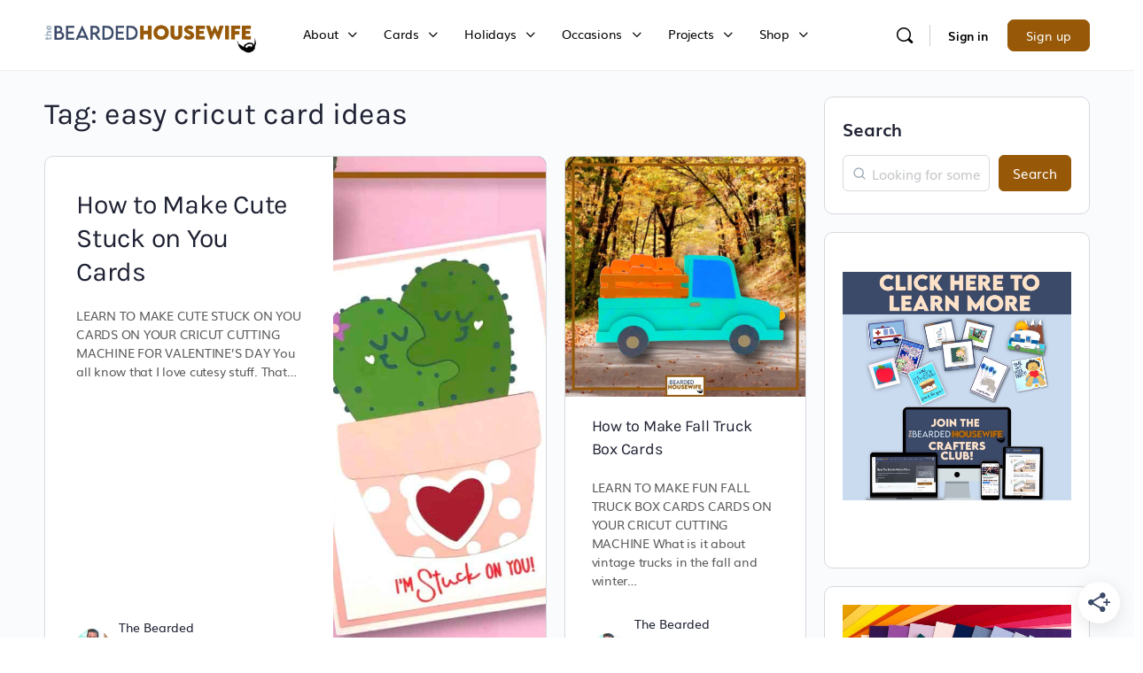

--- FILE ---
content_type: text/html; charset=UTF-8
request_url: https://thebeardedhousewife.com/tag/easy-cricut-card-ideas/
body_size: 55685
content:
<!doctype html>
<html lang="en-US">
	<head><meta charset="UTF-8"><script>if(navigator.userAgent.match(/MSIE|Internet Explorer/i)||navigator.userAgent.match(/Trident\/7\..*?rv:11/i)){var href=document.location.href;if(!href.match(/[?&]nowprocket/)){if(href.indexOf("?")==-1){if(href.indexOf("#")==-1){document.location.href=href+"?nowprocket=1"}else{document.location.href=href.replace("#","?nowprocket=1#")}}else{if(href.indexOf("#")==-1){document.location.href=href+"&nowprocket=1"}else{document.location.href=href.replace("#","&nowprocket=1#")}}}}</script><script>(()=>{class RocketLazyLoadScripts{constructor(){this.v="2.0.4",this.userEvents=["keydown","keyup","mousedown","mouseup","mousemove","mouseover","mouseout","touchmove","touchstart","touchend","touchcancel","wheel","click","dblclick","input"],this.attributeEvents=["onblur","onclick","oncontextmenu","ondblclick","onfocus","onmousedown","onmouseenter","onmouseleave","onmousemove","onmouseout","onmouseover","onmouseup","onmousewheel","onscroll","onsubmit"]}async t(){this.i(),this.o(),/iP(ad|hone)/.test(navigator.userAgent)&&this.h(),this.u(),this.l(this),this.m(),this.k(this),this.p(this),this._(),await Promise.all([this.R(),this.L()]),this.lastBreath=Date.now(),this.S(this),this.P(),this.D(),this.O(),this.M(),await this.C(this.delayedScripts.normal),await this.C(this.delayedScripts.defer),await this.C(this.delayedScripts.async),await this.T(),await this.F(),await this.j(),await this.A(),window.dispatchEvent(new Event("rocket-allScriptsLoaded")),this.everythingLoaded=!0,this.lastTouchEnd&&await new Promise(t=>setTimeout(t,500-Date.now()+this.lastTouchEnd)),this.I(),this.H(),this.U(),this.W()}i(){this.CSPIssue=sessionStorage.getItem("rocketCSPIssue"),document.addEventListener("securitypolicyviolation",t=>{this.CSPIssue||"script-src-elem"!==t.violatedDirective||"data"!==t.blockedURI||(this.CSPIssue=!0,sessionStorage.setItem("rocketCSPIssue",!0))},{isRocket:!0})}o(){window.addEventListener("pageshow",t=>{this.persisted=t.persisted,this.realWindowLoadedFired=!0},{isRocket:!0}),window.addEventListener("pagehide",()=>{this.onFirstUserAction=null},{isRocket:!0})}h(){let t;function e(e){t=e}window.addEventListener("touchstart",e,{isRocket:!0}),window.addEventListener("touchend",function i(o){o.changedTouches[0]&&t.changedTouches[0]&&Math.abs(o.changedTouches[0].pageX-t.changedTouches[0].pageX)<10&&Math.abs(o.changedTouches[0].pageY-t.changedTouches[0].pageY)<10&&o.timeStamp-t.timeStamp<200&&(window.removeEventListener("touchstart",e,{isRocket:!0}),window.removeEventListener("touchend",i,{isRocket:!0}),"INPUT"===o.target.tagName&&"text"===o.target.type||(o.target.dispatchEvent(new TouchEvent("touchend",{target:o.target,bubbles:!0})),o.target.dispatchEvent(new MouseEvent("mouseover",{target:o.target,bubbles:!0})),o.target.dispatchEvent(new PointerEvent("click",{target:o.target,bubbles:!0,cancelable:!0,detail:1,clientX:o.changedTouches[0].clientX,clientY:o.changedTouches[0].clientY})),event.preventDefault()))},{isRocket:!0})}q(t){this.userActionTriggered||("mousemove"!==t.type||this.firstMousemoveIgnored?"keyup"===t.type||"mouseover"===t.type||"mouseout"===t.type||(this.userActionTriggered=!0,this.onFirstUserAction&&this.onFirstUserAction()):this.firstMousemoveIgnored=!0),"click"===t.type&&t.preventDefault(),t.stopPropagation(),t.stopImmediatePropagation(),"touchstart"===this.lastEvent&&"touchend"===t.type&&(this.lastTouchEnd=Date.now()),"click"===t.type&&(this.lastTouchEnd=0),this.lastEvent=t.type,t.composedPath&&t.composedPath()[0].getRootNode()instanceof ShadowRoot&&(t.rocketTarget=t.composedPath()[0]),this.savedUserEvents.push(t)}u(){this.savedUserEvents=[],this.userEventHandler=this.q.bind(this),this.userEvents.forEach(t=>window.addEventListener(t,this.userEventHandler,{passive:!1,isRocket:!0})),document.addEventListener("visibilitychange",this.userEventHandler,{isRocket:!0})}U(){this.userEvents.forEach(t=>window.removeEventListener(t,this.userEventHandler,{passive:!1,isRocket:!0})),document.removeEventListener("visibilitychange",this.userEventHandler,{isRocket:!0}),this.savedUserEvents.forEach(t=>{(t.rocketTarget||t.target).dispatchEvent(new window[t.constructor.name](t.type,t))})}m(){const t="return false",e=Array.from(this.attributeEvents,t=>"data-rocket-"+t),i="["+this.attributeEvents.join("],[")+"]",o="[data-rocket-"+this.attributeEvents.join("],[data-rocket-")+"]",s=(e,i,o)=>{o&&o!==t&&(e.setAttribute("data-rocket-"+i,o),e["rocket"+i]=new Function("event",o),e.setAttribute(i,t))};new MutationObserver(t=>{for(const n of t)"attributes"===n.type&&(n.attributeName.startsWith("data-rocket-")||this.everythingLoaded?n.attributeName.startsWith("data-rocket-")&&this.everythingLoaded&&this.N(n.target,n.attributeName.substring(12)):s(n.target,n.attributeName,n.target.getAttribute(n.attributeName))),"childList"===n.type&&n.addedNodes.forEach(t=>{if(t.nodeType===Node.ELEMENT_NODE)if(this.everythingLoaded)for(const i of[t,...t.querySelectorAll(o)])for(const t of i.getAttributeNames())e.includes(t)&&this.N(i,t.substring(12));else for(const e of[t,...t.querySelectorAll(i)])for(const t of e.getAttributeNames())this.attributeEvents.includes(t)&&s(e,t,e.getAttribute(t))})}).observe(document,{subtree:!0,childList:!0,attributeFilter:[...this.attributeEvents,...e]})}I(){this.attributeEvents.forEach(t=>{document.querySelectorAll("[data-rocket-"+t+"]").forEach(e=>{this.N(e,t)})})}N(t,e){const i=t.getAttribute("data-rocket-"+e);i&&(t.setAttribute(e,i),t.removeAttribute("data-rocket-"+e))}k(t){Object.defineProperty(HTMLElement.prototype,"onclick",{get(){return this.rocketonclick||null},set(e){this.rocketonclick=e,this.setAttribute(t.everythingLoaded?"onclick":"data-rocket-onclick","this.rocketonclick(event)")}})}S(t){function e(e,i){let o=e[i];e[i]=null,Object.defineProperty(e,i,{get:()=>o,set(s){t.everythingLoaded?o=s:e["rocket"+i]=o=s}})}e(document,"onreadystatechange"),e(window,"onload"),e(window,"onpageshow");try{Object.defineProperty(document,"readyState",{get:()=>t.rocketReadyState,set(e){t.rocketReadyState=e},configurable:!0}),document.readyState="loading"}catch(t){console.log("WPRocket DJE readyState conflict, bypassing")}}l(t){this.originalAddEventListener=EventTarget.prototype.addEventListener,this.originalRemoveEventListener=EventTarget.prototype.removeEventListener,this.savedEventListeners=[],EventTarget.prototype.addEventListener=function(e,i,o){o&&o.isRocket||!t.B(e,this)&&!t.userEvents.includes(e)||t.B(e,this)&&!t.userActionTriggered||e.startsWith("rocket-")||t.everythingLoaded?t.originalAddEventListener.call(this,e,i,o):(t.savedEventListeners.push({target:this,remove:!1,type:e,func:i,options:o}),"mouseenter"!==e&&"mouseleave"!==e||t.originalAddEventListener.call(this,e,t.savedUserEvents.push,o))},EventTarget.prototype.removeEventListener=function(e,i,o){o&&o.isRocket||!t.B(e,this)&&!t.userEvents.includes(e)||t.B(e,this)&&!t.userActionTriggered||e.startsWith("rocket-")||t.everythingLoaded?t.originalRemoveEventListener.call(this,e,i,o):t.savedEventListeners.push({target:this,remove:!0,type:e,func:i,options:o})}}J(t,e){this.savedEventListeners=this.savedEventListeners.filter(i=>{let o=i.type,s=i.target||window;return e!==o||t!==s||(this.B(o,s)&&(i.type="rocket-"+o),this.$(i),!1)})}H(){EventTarget.prototype.addEventListener=this.originalAddEventListener,EventTarget.prototype.removeEventListener=this.originalRemoveEventListener,this.savedEventListeners.forEach(t=>this.$(t))}$(t){t.remove?this.originalRemoveEventListener.call(t.target,t.type,t.func,t.options):this.originalAddEventListener.call(t.target,t.type,t.func,t.options)}p(t){let e;function i(e){return t.everythingLoaded?e:e.split(" ").map(t=>"load"===t||t.startsWith("load.")?"rocket-jquery-load":t).join(" ")}function o(o){function s(e){const s=o.fn[e];o.fn[e]=o.fn.init.prototype[e]=function(){return this[0]===window&&t.userActionTriggered&&("string"==typeof arguments[0]||arguments[0]instanceof String?arguments[0]=i(arguments[0]):"object"==typeof arguments[0]&&Object.keys(arguments[0]).forEach(t=>{const e=arguments[0][t];delete arguments[0][t],arguments[0][i(t)]=e})),s.apply(this,arguments),this}}if(o&&o.fn&&!t.allJQueries.includes(o)){const e={DOMContentLoaded:[],"rocket-DOMContentLoaded":[]};for(const t in e)document.addEventListener(t,()=>{e[t].forEach(t=>t())},{isRocket:!0});o.fn.ready=o.fn.init.prototype.ready=function(i){function s(){parseInt(o.fn.jquery)>2?setTimeout(()=>i.bind(document)(o)):i.bind(document)(o)}return"function"==typeof i&&(t.realDomReadyFired?!t.userActionTriggered||t.fauxDomReadyFired?s():e["rocket-DOMContentLoaded"].push(s):e.DOMContentLoaded.push(s)),o([])},s("on"),s("one"),s("off"),t.allJQueries.push(o)}e=o}t.allJQueries=[],o(window.jQuery),Object.defineProperty(window,"jQuery",{get:()=>e,set(t){o(t)}})}P(){const t=new Map;document.write=document.writeln=function(e){const i=document.currentScript,o=document.createRange(),s=i.parentElement;let n=t.get(i);void 0===n&&(n=i.nextSibling,t.set(i,n));const c=document.createDocumentFragment();o.setStart(c,0),c.appendChild(o.createContextualFragment(e)),s.insertBefore(c,n)}}async R(){return new Promise(t=>{this.userActionTriggered?t():this.onFirstUserAction=t})}async L(){return new Promise(t=>{document.addEventListener("DOMContentLoaded",()=>{this.realDomReadyFired=!0,t()},{isRocket:!0})})}async j(){return this.realWindowLoadedFired?Promise.resolve():new Promise(t=>{window.addEventListener("load",t,{isRocket:!0})})}M(){this.pendingScripts=[];this.scriptsMutationObserver=new MutationObserver(t=>{for(const e of t)e.addedNodes.forEach(t=>{"SCRIPT"!==t.tagName||t.noModule||t.isWPRocket||this.pendingScripts.push({script:t,promise:new Promise(e=>{const i=()=>{const i=this.pendingScripts.findIndex(e=>e.script===t);i>=0&&this.pendingScripts.splice(i,1),e()};t.addEventListener("load",i,{isRocket:!0}),t.addEventListener("error",i,{isRocket:!0}),setTimeout(i,1e3)})})})}),this.scriptsMutationObserver.observe(document,{childList:!0,subtree:!0})}async F(){await this.X(),this.pendingScripts.length?(await this.pendingScripts[0].promise,await this.F()):this.scriptsMutationObserver.disconnect()}D(){this.delayedScripts={normal:[],async:[],defer:[]},document.querySelectorAll("script[type$=rocketlazyloadscript]").forEach(t=>{t.hasAttribute("data-rocket-src")?t.hasAttribute("async")&&!1!==t.async?this.delayedScripts.async.push(t):t.hasAttribute("defer")&&!1!==t.defer||"module"===t.getAttribute("data-rocket-type")?this.delayedScripts.defer.push(t):this.delayedScripts.normal.push(t):this.delayedScripts.normal.push(t)})}async _(){await this.L();let t=[];document.querySelectorAll("script[type$=rocketlazyloadscript][data-rocket-src]").forEach(e=>{let i=e.getAttribute("data-rocket-src");if(i&&!i.startsWith("data:")){i.startsWith("//")&&(i=location.protocol+i);try{const o=new URL(i).origin;o!==location.origin&&t.push({src:o,crossOrigin:e.crossOrigin||"module"===e.getAttribute("data-rocket-type")})}catch(t){}}}),t=[...new Map(t.map(t=>[JSON.stringify(t),t])).values()],this.Y(t,"preconnect")}async G(t){if(await this.K(),!0!==t.noModule||!("noModule"in HTMLScriptElement.prototype))return new Promise(e=>{let i;function o(){(i||t).setAttribute("data-rocket-status","executed"),e()}try{if(navigator.userAgent.includes("Firefox/")||""===navigator.vendor||this.CSPIssue)i=document.createElement("script"),[...t.attributes].forEach(t=>{let e=t.nodeName;"type"!==e&&("data-rocket-type"===e&&(e="type"),"data-rocket-src"===e&&(e="src"),i.setAttribute(e,t.nodeValue))}),t.text&&(i.text=t.text),t.nonce&&(i.nonce=t.nonce),i.hasAttribute("src")?(i.addEventListener("load",o,{isRocket:!0}),i.addEventListener("error",()=>{i.setAttribute("data-rocket-status","failed-network"),e()},{isRocket:!0}),setTimeout(()=>{i.isConnected||e()},1)):(i.text=t.text,o()),i.isWPRocket=!0,t.parentNode.replaceChild(i,t);else{const i=t.getAttribute("data-rocket-type"),s=t.getAttribute("data-rocket-src");i?(t.type=i,t.removeAttribute("data-rocket-type")):t.removeAttribute("type"),t.addEventListener("load",o,{isRocket:!0}),t.addEventListener("error",i=>{this.CSPIssue&&i.target.src.startsWith("data:")?(console.log("WPRocket: CSP fallback activated"),t.removeAttribute("src"),this.G(t).then(e)):(t.setAttribute("data-rocket-status","failed-network"),e())},{isRocket:!0}),s?(t.fetchPriority="high",t.removeAttribute("data-rocket-src"),t.src=s):t.src="data:text/javascript;base64,"+window.btoa(unescape(encodeURIComponent(t.text)))}}catch(i){t.setAttribute("data-rocket-status","failed-transform"),e()}});t.setAttribute("data-rocket-status","skipped")}async C(t){const e=t.shift();return e?(e.isConnected&&await this.G(e),this.C(t)):Promise.resolve()}O(){this.Y([...this.delayedScripts.normal,...this.delayedScripts.defer,...this.delayedScripts.async],"preload")}Y(t,e){this.trash=this.trash||[];let i=!0;var o=document.createDocumentFragment();t.forEach(t=>{const s=t.getAttribute&&t.getAttribute("data-rocket-src")||t.src;if(s&&!s.startsWith("data:")){const n=document.createElement("link");n.href=s,n.rel=e,"preconnect"!==e&&(n.as="script",n.fetchPriority=i?"high":"low"),t.getAttribute&&"module"===t.getAttribute("data-rocket-type")&&(n.crossOrigin=!0),t.crossOrigin&&(n.crossOrigin=t.crossOrigin),t.integrity&&(n.integrity=t.integrity),t.nonce&&(n.nonce=t.nonce),o.appendChild(n),this.trash.push(n),i=!1}}),document.head.appendChild(o)}W(){this.trash.forEach(t=>t.remove())}async T(){try{document.readyState="interactive"}catch(t){}this.fauxDomReadyFired=!0;try{await this.K(),this.J(document,"readystatechange"),document.dispatchEvent(new Event("rocket-readystatechange")),await this.K(),document.rocketonreadystatechange&&document.rocketonreadystatechange(),await this.K(),this.J(document,"DOMContentLoaded"),document.dispatchEvent(new Event("rocket-DOMContentLoaded")),await this.K(),this.J(window,"DOMContentLoaded"),window.dispatchEvent(new Event("rocket-DOMContentLoaded"))}catch(t){console.error(t)}}async A(){try{document.readyState="complete"}catch(t){}try{await this.K(),this.J(document,"readystatechange"),document.dispatchEvent(new Event("rocket-readystatechange")),await this.K(),document.rocketonreadystatechange&&document.rocketonreadystatechange(),await this.K(),this.J(window,"load"),window.dispatchEvent(new Event("rocket-load")),await this.K(),window.rocketonload&&window.rocketonload(),await this.K(),this.allJQueries.forEach(t=>t(window).trigger("rocket-jquery-load")),await this.K(),this.J(window,"pageshow");const t=new Event("rocket-pageshow");t.persisted=this.persisted,window.dispatchEvent(t),await this.K(),window.rocketonpageshow&&window.rocketonpageshow({persisted:this.persisted})}catch(t){console.error(t)}}async K(){Date.now()-this.lastBreath>45&&(await this.X(),this.lastBreath=Date.now())}async X(){return document.hidden?new Promise(t=>setTimeout(t)):new Promise(t=>requestAnimationFrame(t))}B(t,e){return e===document&&"readystatechange"===t||(e===document&&"DOMContentLoaded"===t||(e===window&&"DOMContentLoaded"===t||(e===window&&"load"===t||e===window&&"pageshow"===t)))}static run(){(new RocketLazyLoadScripts).t()}}RocketLazyLoadScripts.run()})();</script>
		
		<link rel="profile" href="https://gmpg.org/xfn/11">
						<script type="rocketlazyloadscript">document.documentElement.className = document.documentElement.className + ' yes-js js_active js'</script>
			<script type="text/html" id="tmpl-bb-link-preview">
<% if ( link_scrapping ) { %>
	<% if ( link_loading ) { %>
		<span class="bb-url-scrapper-loading bb-ajax-loader"><i class="bb-icon-l bb-icon-spinner animate-spin"></i>Loading preview...</span>
	<% } %>
	<% if ( link_success || link_error ) { %>
		<a title="Cancel Preview" href="#" id="bb-close-link-suggestion">Remove Preview</a>
		<div class="bb-link-preview-container">

			<% if ( link_images && link_images.length && link_success && ! link_error && '' !== link_image_index ) { %>
				<div id="bb-url-scrapper-img-holder">
					<div class="bb-link-preview-image">
						<div class="bb-link-preview-image-cover">
							<img src="<%= link_images[link_image_index] %>"/>
						</div>
						<div class="bb-link-preview-icons">
							<%
							if ( link_images.length > 1 ) { %>
								<a data-bp-tooltip-pos="up" data-bp-tooltip="Change image" href="#" class="icon-exchange toolbar-button bp-tooltip" id="icon-exchange"><i class="bb-icon-l bb-icon-exchange"></i></a>
							<% } %>
							<% if ( link_images.length ) { %>
								<a data-bp-tooltip-pos="up" data-bp-tooltip="Remove image" href="#" class="icon-image-slash toolbar-button bp-tooltip" id="bb-link-preview-remove-image"><i class="bb-icon-l bb-icon-image-slash"></i></a>
							<% } %>
							<a data-bp-tooltip-pos="up" data-bp-tooltip="Confirm" class="toolbar-button bp-tooltip" href="#" id="bb-link-preview-select-image">
								<i class="bb-icon-check bb-icon-l"></i>
							</a>
						</div>
					</div>
					<% if ( link_images.length > 1 ) { %>
						<div class="bb-url-thumb-nav">
							<button type="button" id="bb-url-prevPicButton"><span class="bb-icon-l bb-icon-angle-left"></span></button>
							<button type="button" id="bb-url-nextPicButton"><span class="bb-icon-l bb-icon-angle-right"></span></button>
							<div id="bb-url-scrapper-img-count">
								Image <%= link_image_index + 1 %>&nbsp;of&nbsp;<%= link_images.length %>
							</div>
						</div>
					<% } %>
				</div>
			<% } %>

			<% if ( link_success && ! link_error && link_url ) { %>
				<div class="bb-link-preview-info">
					<% var a = document.createElement('a');
						a.href = link_url;
						var hostname = a.hostname;
						var domainName = hostname.replace('www.', '' );
					%>

					<% if ( 'undefined' !== typeof link_title && link_title.trim() && link_description ) { %>
						<p class="bb-link-preview-link-name"><%= domainName %></p>
					<% } %>

					<% if ( link_success && ! link_error ) { %>
						<p class="bb-link-preview-title"><%= link_title %></p>
					<% } %>

					<% if ( link_success && ! link_error ) { %>
						<div class="bb-link-preview-excerpt"><p><%= link_description %></p></div>
					<% } %>
				</div>
			<% } %>
			<% if ( link_error && ! link_success ) { %>
				<div id="bb-url-error" class="bb-url-error"><%= link_error_msg %></div>
			<% } %>
		</div>
	<% } %>
<% } %>
</script>
<script type="text/html" id="tmpl-profile-card-popup">
	<div id="profile-card" class="bb-profile-card bb-popup-card" data-bp-item-id="" data-bp-item-component="members">

		<div class="skeleton-card">
			<div class="skeleton-card-body">
				<div class="skeleton-card-avatar bb-loading-bg"></div>
				<div class="skeleton-card-entity">
					<div class="skeleton-card-type bb-loading-bg"></div>
					<div class="skeleton-card-heading bb-loading-bg"></div>
					<div class="skeleton-card-meta bb-loading-bg"></div>
				</div>
			</div>
						<div class="skeleton-card-footer skeleton-footer-plain">
				<div class="skeleton-card-button bb-loading-bg"></div>
				<div class="skeleton-card-button bb-loading-bg"></div>
				<div class="skeleton-card-button bb-loading-bg"></div>
			</div>
		</div>

		<div class="bb-card-content">
			<div class="bb-card-body">
				<div class="bb-card-avatar">
					<span class="card-profile-status"></span>
					<img src="" alt="">
				</div>
				<div class="bb-card-entity">
					<div class="bb-card-profile-type"></div>
					<h4 class="bb-card-heading"></h4>
					<div class="bb-card-meta">
						<span class="card-meta-item card-meta-joined">Joined <span></span></span>
						<span class="card-meta-item card-meta-last-active"></span>
													<span class="card-meta-item card-meta-followers"></span>
												</div>
				</div>
			</div>
			<div class="bb-card-footer">
								<div class="bb-card-action bb-card-action-outline">
					<a href="" class="card-button card-button-profile">View Profile</a>
				</div>
			</div>
		</div>

	</div>
</script>
<script type="text/html" id="tmpl-group-card-popup">
	<div id="group-card" class="bb-group-card bb-popup-card" data-bp-item-id="" data-bp-item-component="groups">

		<div class="skeleton-card">
			<div class="skeleton-card-body">
				<div class="skeleton-card-avatar bb-loading-bg"></div>
				<div class="skeleton-card-entity">
					<div class="skeleton-card-heading bb-loading-bg"></div>
					<div class="skeleton-card-meta bb-loading-bg"></div>
				</div>
			</div>
						<div class="skeleton-card-footer skeleton-footer-plain">
				<div class="skeleton-card-button bb-loading-bg"></div>
				<div class="skeleton-card-button bb-loading-bg"></div>
			</div>
		</div>

		<div class="bb-card-content">
			<div class="bb-card-body">
				<div class="bb-card-avatar">
					<img src="" alt="">
				</div>
				<div class="bb-card-entity">
					<h4 class="bb-card-heading"></h4>
					<div class="bb-card-meta">
						<span class="card-meta-item card-meta-status"></span>
						<span class="card-meta-item card-meta-type"></span>
						<span class="card-meta-item card-meta-last-active"></span>
					</div>
					<div class="card-group-members">
						<span class="bs-group-members"></span>
					</div>
				</div>
			</div>
			<div class="bb-card-footer">
								<div class="bb-card-action bb-card-action-outline">
					<a href="" class="card-button card-button-group">View Group</a>
				</div>
			</div>
		</div>

	</div>
</script>

            <style id="bb_learndash_30_custom_colors">

                
                .learndash-wrapper .bb-single-course-sidebar .ld-status.ld-primary-background {
                    background-color: #e2e7ed !important;
                    color: inherit !important;
                }

                .learndash-wrapper .ld-course-status .ld-status.ld-status-progress.ld-primary-background {
                    background-color: #ebe9e6 !important;
                    color: inherit !important;
                }

                .learndash-wrapper .learndash_content_wrap .wpProQuiz_content .wpProQuiz_button_reShowQuestion:hover {
                    background-color: #fff !important;
                }

                .learndash-wrapper .learndash_content_wrap .wpProQuiz_content .wpProQuiz_toplistTable th {
                    background-color: transparent !important;
                }

                .learndash-wrapper .wpProQuiz_content .wpProQuiz_button:not(.wpProQuiz_button_reShowQuestion):not(.wpProQuiz_button_restartQuiz) {
                    color: #fff !important;
                }

                .learndash-wrapper .wpProQuiz_content .wpProQuiz_button.wpProQuiz_button_restartQuiz {
                    color: #fff !important;
                }

                .wpProQuiz_content .wpProQuiz_results > div > .wpProQuiz_button,
                .learndash-wrapper .bb-learndash-content-wrap .ld-item-list .ld-item-list-item a.ld-item-name:hover,
                .learndash-wrapper .bb-learndash-content-wrap .ld-item-list .ld-item-list-item .ld-item-list-item-preview:hover a.ld-item-name .ld-item-title,
                .learndash-wrapper .bb-learndash-content-wrap .ld-item-list .ld-item-list-item .ld-item-list-item-preview:hover .ld-expand-button .ld-icon-arrow-down,
                .lms-topic-sidebar-wrapper .lms-lessions-list > ol li a.bb-lesson-head:hover,
                .learndash-wrapper .bb-learndash-content-wrap .ld-primary-color-hover:hover,
                .learndash-wrapper .learndash_content_wrap .ld-table-list-item-quiz .ld-primary-color-hover:hover .ld-item-title,
                .learndash-wrapper .ld-item-list-item-expanded .ld-table-list-items .ld-table-list-item .ld-table-list-item-quiz .ld-primary-color-hover:hover .ld-item-title,
                .learndash-wrapper .ld-table-list .ld-table-list-items div.ld-table-list-item a.ld-table-list-item-preview:hover .ld-topic-title,
                .lms-lesson-content .bb-type-list li a:hover,
                .lms-lesson-content .lms-quiz-list li a:hover,
                .learndash-wrapper .ld-expand-button.ld-button-alternate:hover .ld-icon-arrow-down,
                .learndash-wrapper .ld-table-list .ld-table-list-items div.ld-table-list-item a.ld-table-list-item-preview:hover .ld-topic-title:before,
                .bb-lessons-list .lms-toggle-lesson i:hover,
                .lms-topic-sidebar-wrapper .lms-course-quizzes-list > ul li a:hover,
                .lms-topic-sidebar-wrapper .lms-course-members-list .course-members-list a:hover,
                .lms-topic-sidebar-wrapper .lms-course-members-list .bb-course-member-wrap > .list-members-extra,
                .lms-topic-sidebar-wrapper .lms-course-members-list .bb-course-member-wrap > .list-members-extra:hover,
                .learndash-wrapper .ld-item-list .ld-item-list-item.ld-item-lesson-item .ld-item-list-item-preview .ld-item-name .ld-item-title .ld-item-components span,
                .bb-about-instructor h5 a:hover,
                .learndash_content_wrap .comment-respond .comment-author:hover,
                .single-sfwd-courses .comment-respond .comment-author:hover {
                    color: #00a2e8 !important;
                }

                .learndash-wrapper .learndash_content_wrap #quiz_continue_link,
                .learndash-wrapper .learndash_content_wrap .learndash_mark_complete_button,
                .learndash-wrapper .learndash_content_wrap #learndash_mark_complete_button,
                .learndash-wrapper .learndash_content_wrap .ld-status-complete,
                .learndash-wrapper .learndash_content_wrap .ld-alert-success .ld-button,
                .learndash-wrapper .learndash_content_wrap .ld-alert-success .ld-alert-icon,
                .wpProQuiz_questionList[data-type="assessment_answer"] .wpProQuiz_questionListItem label.is-selected:before,
                .wpProQuiz_questionList[data-type="single"] .wpProQuiz_questionListItem label.is-selected:before,
                .wpProQuiz_questionList[data-type="multiple"] .wpProQuiz_questionListItem label.is-selected:before {
                    background-color: #00a2e8 !important;
                }

                .wpProQuiz_content .wpProQuiz_results > div > .wpProQuiz_button,
                .wpProQuiz_questionList[data-type="multiple"] .wpProQuiz_questionListItem label.is-selected:before {
                    border-color: #00a2e8 !important;
                }

                .learndash-wrapper .wpProQuiz_content .wpProQuiz_button.wpProQuiz_button_restartQuiz,
                .learndash-wrapper .wpProQuiz_content .wpProQuiz_button.wpProQuiz_button_restartQuiz:hover,
                #learndash-page-content .sfwd-course-nav .learndash_next_prev_link a:hover,
                .bb-cover-list-item .ld-primary-background {
                    background-color: #00a2e8 !important;
                }

                
                
                .lms-topic-sidebar-wrapper .ld-secondary-background,
                .i-progress.i-progress-completed,
                .bb-cover-list-item .ld-secondary-background,
                .learndash-wrapper .ld-status-icon.ld-status-complete.ld-secondary-background,
                .learndash-wrapper .ld-status-icon.ld-quiz-complete,
                .ld-progress-bar .ld-progress-bar-percentage.ld-secondary-background {
                    background-color: #019e7c !important;
                }

                .bb-progress .bb-progress-circle {
                    border-color: #019e7c !important;
                }

                .learndash-wrapper .ld-alert-success {
                    border-color: #DCDFE3 !important;
                }

                .learndash-wrapper .ld-secondary-in-progress-icon {
                    color: #019e7c !important;
                }

                .learndash-wrapper .bb-learndash-content-wrap .ld-secondary-in-progress-icon {
                    border-left-color: #DEDFE2 !important;
                    border-top-color: #DEDFE2 !important;
                }

                
                
                .learndash-wrapper .ld-item-list .ld-item-list-item.ld-item-lesson-item .ld-item-name .ld-item-title .ld-item-components span.ld-status-waiting,
                .learndash-wrapper .ld-item-list .ld-item-list-item.ld-item-lesson-item .ld-item-name .ld-item-title .ld-item-components span.ld-status-waiting span.ld-icon,
                .learndash-wrapper .ld-status-waiting {
                    background-color: #ffd200 !important;
                }

                
            </style>

			<meta name='robots' content='noindex, follow' />
	<style>img:is([sizes="auto" i], [sizes^="auto," i]) { contain-intrinsic-size: 3000px 1500px }</style>
	
	<!-- This site is optimized with the Yoast SEO plugin v26.3 - https://yoast.com/wordpress/plugins/seo/ -->
	<title>easy cricut card ideas Archives - The Bearded Housewife</title>
<link data-rocket-preload as="style" href="https://fonts.googleapis.com/css?family=Karla%3Aregular%7CMontserrat%3A500&#038;subset=latin&#038;display=swap" rel="preload">
<style type="text/css">@font-face {font-family:Karla;font-style:normal;font-weight:400;src:url(/cf-fonts/s/karla/5.0.18/latin/400/normal.woff2);unicode-range:U+0000-00FF,U+0131,U+0152-0153,U+02BB-02BC,U+02C6,U+02DA,U+02DC,U+0304,U+0308,U+0329,U+2000-206F,U+2074,U+20AC,U+2122,U+2191,U+2193,U+2212,U+2215,U+FEFF,U+FFFD;font-display:swap;}@font-face {font-family:Karla;font-style:normal;font-weight:400;src:url(/cf-fonts/s/karla/5.0.18/latin-ext/400/normal.woff2);unicode-range:U+0100-02AF,U+0304,U+0308,U+0329,U+1E00-1E9F,U+1EF2-1EFF,U+2020,U+20A0-20AB,U+20AD-20CF,U+2113,U+2C60-2C7F,U+A720-A7FF;font-display:swap;}@font-face {font-family:Montserrat;font-style:normal;font-weight:500;src:url(/cf-fonts/s/montserrat/5.0.16/latin-ext/500/normal.woff2);unicode-range:U+0100-02AF,U+0304,U+0308,U+0329,U+1E00-1E9F,U+1EF2-1EFF,U+2020,U+20A0-20AB,U+20AD-20CF,U+2113,U+2C60-2C7F,U+A720-A7FF;font-display:swap;}@font-face {font-family:Montserrat;font-style:normal;font-weight:500;src:url(/cf-fonts/s/montserrat/5.0.16/latin/500/normal.woff2);unicode-range:U+0000-00FF,U+0131,U+0152-0153,U+02BB-02BC,U+02C6,U+02DA,U+02DC,U+0304,U+0308,U+0329,U+2000-206F,U+2074,U+20AC,U+2122,U+2191,U+2193,U+2212,U+2215,U+FEFF,U+FFFD;font-display:swap;}@font-face {font-family:Montserrat;font-style:normal;font-weight:500;src:url(/cf-fonts/s/montserrat/5.0.16/cyrillic-ext/500/normal.woff2);unicode-range:U+0460-052F,U+1C80-1C88,U+20B4,U+2DE0-2DFF,U+A640-A69F,U+FE2E-FE2F;font-display:swap;}@font-face {font-family:Montserrat;font-style:normal;font-weight:500;src:url(/cf-fonts/s/montserrat/5.0.16/cyrillic/500/normal.woff2);unicode-range:U+0301,U+0400-045F,U+0490-0491,U+04B0-04B1,U+2116;font-display:swap;}@font-face {font-family:Montserrat;font-style:normal;font-weight:500;src:url(/cf-fonts/s/montserrat/5.0.16/vietnamese/500/normal.woff2);unicode-range:U+0102-0103,U+0110-0111,U+0128-0129,U+0168-0169,U+01A0-01A1,U+01AF-01B0,U+0300-0301,U+0303-0304,U+0308-0309,U+0323,U+0329,U+1EA0-1EF9,U+20AB;font-display:swap;}</style>
<noscript><link rel="stylesheet" href="https://fonts.googleapis.com/css?family=Karla%3Aregular%7CMontserrat%3A500&#038;subset=latin&#038;display=swap"></noscript>
	<meta property="og:locale" content="en_US" />
	<meta property="og:type" content="article" />
	<meta property="og:title" content="easy cricut card ideas Archives - The Bearded Housewife" />
	<meta property="og:url" content="https://thebeardedhousewife.com/tag/easy-cricut-card-ideas/" />
	<meta property="og:site_name" content="The Bearded Housewife" />
	<meta property="og:image" content="https://media.thebeardedhousewife.com/wp-content/uploads/2022/12/04090932/IMG_0248.png" />
	<meta property="og:image:width" content="1600" />
	<meta property="og:image:height" content="509" />
	<meta property="og:image:type" content="image/png" />
	<meta name="twitter:card" content="summary_large_image" />
	<meta name="twitter:site" content="@TheBeardedHWife" />
	<script type="application/ld+json" class="yoast-schema-graph">{"@context":"https://schema.org","@graph":[{"@type":"CollectionPage","@id":"https://thebeardedhousewife.com/tag/easy-cricut-card-ideas/","url":"https://thebeardedhousewife.com/tag/easy-cricut-card-ideas/","name":"easy cricut card ideas Archives - The Bearded Housewife","isPartOf":{"@id":"https://thebeardedhousewife.com/#website"},"primaryImageOfPage":{"@id":"https://thebeardedhousewife.com/tag/easy-cricut-card-ideas/#primaryimage"},"image":{"@id":"https://thebeardedhousewife.com/tag/easy-cricut-card-ideas/#primaryimage"},"thumbnailUrl":"https://media.thebeardedhousewife.com/wp-content/uploads/2023/02/04085851/IMG_5103.jpg","breadcrumb":{"@id":"https://thebeardedhousewife.com/tag/easy-cricut-card-ideas/#breadcrumb"},"inLanguage":"en-US"},{"@type":"ImageObject","inLanguage":"en-US","@id":"https://thebeardedhousewife.com/tag/easy-cricut-card-ideas/#primaryimage","url":"https://media.thebeardedhousewife.com/wp-content/uploads/2023/02/04085851/IMG_5103.jpg","contentUrl":"https://media.thebeardedhousewife.com/wp-content/uploads/2023/02/04085851/IMG_5103.jpg","width":2048,"height":2048},{"@type":"BreadcrumbList","@id":"https://thebeardedhousewife.com/tag/easy-cricut-card-ideas/#breadcrumb","itemListElement":[{"@type":"ListItem","position":1,"name":"Home","item":"https://thebeardedhousewife.com/"},{"@type":"ListItem","position":2,"name":"easy cricut card ideas"}]},{"@type":"WebSite","@id":"https://thebeardedhousewife.com/#website","url":"https://thebeardedhousewife.com/","name":"The Bearded Housewife","description":"Crafting Memories One Card At A Time","publisher":{"@id":"https://thebeardedhousewife.com/#organization"},"potentialAction":[{"@type":"SearchAction","target":{"@type":"EntryPoint","urlTemplate":"https://thebeardedhousewife.com/?s={search_term_string}"},"query-input":{"@type":"PropertyValueSpecification","valueRequired":true,"valueName":"search_term_string"}}],"inLanguage":"en-US"},{"@type":"Organization","@id":"https://thebeardedhousewife.com/#organization","name":"The Bearded Housewife","url":"https://thebeardedhousewife.com/","logo":{"@type":"ImageObject","inLanguage":"en-US","@id":"https://thebeardedhousewife.com/#/schema/logo/image/","url":"","contentUrl":"","caption":"The Bearded Housewife"},"image":{"@id":"https://thebeardedhousewife.com/#/schema/logo/image/"},"sameAs":["https://www.facebook.com/thebeardedhousewife/","https://x.com/TheBeardedHWife","https://www.instagram.com/thebeardedhousewife/","https://www.pinterest.com/thebeardedhousewife/"]}]}</script>
	<!-- / Yoast SEO plugin. -->


<link rel='dns-prefetch' href='//scripts.mediavine.com' />

<link rel="alternate" type="application/rss+xml" title="The Bearded Housewife &raquo; Feed" href="https://thebeardedhousewife.com/feed/" />
<link rel="alternate" type="application/rss+xml" title="The Bearded Housewife &raquo; Comments Feed" href="https://thebeardedhousewife.com/comments/feed/" />
<link rel="alternate" type="text/calendar" title="The Bearded Housewife &raquo; iCal Feed" href="https://thebeardedhousewife.com/events/?ical=1" />
<link rel="alternate" type="application/rss+xml" title="The Bearded Housewife &raquo; easy cricut card ideas Tag Feed" href="https://thebeardedhousewife.com/tag/easy-cricut-card-ideas/feed/" />
		<!-- This site uses the Google Analytics by MonsterInsights plugin v9.9.0 - Using Analytics tracking - https://www.monsterinsights.com/ -->
							<script type="rocketlazyloadscript" data-rocket-src="//www.googletagmanager.com/gtag/js?id=G-9E0F4H27PS"  data-cfasync="false" data-wpfc-render="false" data-rocket-type="text/javascript" async></script>
			<script data-cfasync="false" data-wpfc-render="false" type="text/javascript">
				var mi_version = '9.9.0';
				var mi_track_user = true;
				var mi_no_track_reason = '';
								var MonsterInsightsDefaultLocations = {"page_location":"https:\/\/thebeardedhousewife.com\/tag\/easy-cricut-card-ideas\/"};
								if ( typeof MonsterInsightsPrivacyGuardFilter === 'function' ) {
					var MonsterInsightsLocations = (typeof MonsterInsightsExcludeQuery === 'object') ? MonsterInsightsPrivacyGuardFilter( MonsterInsightsExcludeQuery ) : MonsterInsightsPrivacyGuardFilter( MonsterInsightsDefaultLocations );
				} else {
					var MonsterInsightsLocations = (typeof MonsterInsightsExcludeQuery === 'object') ? MonsterInsightsExcludeQuery : MonsterInsightsDefaultLocations;
				}

								var disableStrs = [
										'ga-disable-G-9E0F4H27PS',
									];

				/* Function to detect opted out users */
				function __gtagTrackerIsOptedOut() {
					for (var index = 0; index < disableStrs.length; index++) {
						if (document.cookie.indexOf(disableStrs[index] + '=true') > -1) {
							return true;
						}
					}

					return false;
				}

				/* Disable tracking if the opt-out cookie exists. */
				if (__gtagTrackerIsOptedOut()) {
					for (var index = 0; index < disableStrs.length; index++) {
						window[disableStrs[index]] = true;
					}
				}

				/* Opt-out function */
				function __gtagTrackerOptout() {
					for (var index = 0; index < disableStrs.length; index++) {
						document.cookie = disableStrs[index] + '=true; expires=Thu, 31 Dec 2099 23:59:59 UTC; path=/';
						window[disableStrs[index]] = true;
					}
				}

				if ('undefined' === typeof gaOptout) {
					function gaOptout() {
						__gtagTrackerOptout();
					}
				}
								window.dataLayer = window.dataLayer || [];

				window.MonsterInsightsDualTracker = {
					helpers: {},
					trackers: {},
				};
				if (mi_track_user) {
					function __gtagDataLayer() {
						dataLayer.push(arguments);
					}

					function __gtagTracker(type, name, parameters) {
						if (!parameters) {
							parameters = {};
						}

						if (parameters.send_to) {
							__gtagDataLayer.apply(null, arguments);
							return;
						}

						if (type === 'event') {
														parameters.send_to = monsterinsights_frontend.v4_id;
							var hookName = name;
							if (typeof parameters['event_category'] !== 'undefined') {
								hookName = parameters['event_category'] + ':' + name;
							}

							if (typeof MonsterInsightsDualTracker.trackers[hookName] !== 'undefined') {
								MonsterInsightsDualTracker.trackers[hookName](parameters);
							} else {
								__gtagDataLayer('event', name, parameters);
							}
							
						} else {
							__gtagDataLayer.apply(null, arguments);
						}
					}

					__gtagTracker('js', new Date());
					__gtagTracker('set', {
						'developer_id.dZGIzZG': true,
											});
					if ( MonsterInsightsLocations.page_location ) {
						__gtagTracker('set', MonsterInsightsLocations);
					}
										__gtagTracker('config', 'G-9E0F4H27PS', {"forceSSL":"true","link_attribution":"true"} );
										window.gtag = __gtagTracker;										(function () {
						/* https://developers.google.com/analytics/devguides/collection/analyticsjs/ */
						/* ga and __gaTracker compatibility shim. */
						var noopfn = function () {
							return null;
						};
						var newtracker = function () {
							return new Tracker();
						};
						var Tracker = function () {
							return null;
						};
						var p = Tracker.prototype;
						p.get = noopfn;
						p.set = noopfn;
						p.send = function () {
							var args = Array.prototype.slice.call(arguments);
							args.unshift('send');
							__gaTracker.apply(null, args);
						};
						var __gaTracker = function () {
							var len = arguments.length;
							if (len === 0) {
								return;
							}
							var f = arguments[len - 1];
							if (typeof f !== 'object' || f === null || typeof f.hitCallback !== 'function') {
								if ('send' === arguments[0]) {
									var hitConverted, hitObject = false, action;
									if ('event' === arguments[1]) {
										if ('undefined' !== typeof arguments[3]) {
											hitObject = {
												'eventAction': arguments[3],
												'eventCategory': arguments[2],
												'eventLabel': arguments[4],
												'value': arguments[5] ? arguments[5] : 1,
											}
										}
									}
									if ('pageview' === arguments[1]) {
										if ('undefined' !== typeof arguments[2]) {
											hitObject = {
												'eventAction': 'page_view',
												'page_path': arguments[2],
											}
										}
									}
									if (typeof arguments[2] === 'object') {
										hitObject = arguments[2];
									}
									if (typeof arguments[5] === 'object') {
										Object.assign(hitObject, arguments[5]);
									}
									if ('undefined' !== typeof arguments[1].hitType) {
										hitObject = arguments[1];
										if ('pageview' === hitObject.hitType) {
											hitObject.eventAction = 'page_view';
										}
									}
									if (hitObject) {
										action = 'timing' === arguments[1].hitType ? 'timing_complete' : hitObject.eventAction;
										hitConverted = mapArgs(hitObject);
										__gtagTracker('event', action, hitConverted);
									}
								}
								return;
							}

							function mapArgs(args) {
								var arg, hit = {};
								var gaMap = {
									'eventCategory': 'event_category',
									'eventAction': 'event_action',
									'eventLabel': 'event_label',
									'eventValue': 'event_value',
									'nonInteraction': 'non_interaction',
									'timingCategory': 'event_category',
									'timingVar': 'name',
									'timingValue': 'value',
									'timingLabel': 'event_label',
									'page': 'page_path',
									'location': 'page_location',
									'title': 'page_title',
									'referrer' : 'page_referrer',
								};
								for (arg in args) {
																		if (!(!args.hasOwnProperty(arg) || !gaMap.hasOwnProperty(arg))) {
										hit[gaMap[arg]] = args[arg];
									} else {
										hit[arg] = args[arg];
									}
								}
								return hit;
							}

							try {
								f.hitCallback();
							} catch (ex) {
							}
						};
						__gaTracker.create = newtracker;
						__gaTracker.getByName = newtracker;
						__gaTracker.getAll = function () {
							return [];
						};
						__gaTracker.remove = noopfn;
						__gaTracker.loaded = true;
						window['__gaTracker'] = __gaTracker;
					})();
									} else {
										console.log("");
					(function () {
						function __gtagTracker() {
							return null;
						}

						window['__gtagTracker'] = __gtagTracker;
						window['gtag'] = __gtagTracker;
					})();
									}
			</script>
			
							<!-- / Google Analytics by MonsterInsights -->
		<link data-minify="1" rel='stylesheet' id='mp-theme-css' href='https://thebeardedhousewife.com/wp-content/cache/min/1/wp-content/plugins/memberpress/css/ui/theme.css?ver=1763235076' type='text/css' media='all' />
<link rel='stylesheet' id='bp-nouveau-icons-map-css' href='https://thebeardedhousewife.com/wp-content/plugins/buddyboss-platform/bp-templates/bp-nouveau/icons/css/icons-map.min.css?ver=2.14.4' type='text/css' media='all' />
<link data-minify="1" rel='stylesheet' id='bp-nouveau-bb-icons-css' href='https://thebeardedhousewife.com/wp-content/cache/min/1/wp-content/plugins/buddyboss-platform/bp-templates/bp-nouveau/icons/css/bb-icons.min.css?ver=1763235076' type='text/css' media='all' />
<link data-minify="1" rel='stylesheet' id='dashicons-css' href='https://thebeardedhousewife.com/wp-content/cache/min/1/wp-includes/css/dashicons.min.css?ver=1763235076' type='text/css' media='all' />
<style id='dashicons-inline-css' type='text/css'>
[data-font="Dashicons"]:before {font-family: 'Dashicons' !important;content: attr(data-icon) !important;speak: none !important;font-weight: normal !important;font-variant: normal !important;text-transform: none !important;line-height: 1 !important;font-style: normal !important;-webkit-font-smoothing: antialiased !important;-moz-osx-font-smoothing: grayscale !important;}
</style>
<link rel='stylesheet' id='bp-nouveau-css' href='https://thebeardedhousewife.com/wp-content/plugins/buddyboss-platform/bp-templates/bp-nouveau/css/buddypress.min.css?ver=2.14.4' type='text/css' media='all' />
<style id='bp-nouveau-inline-css' type='text/css'>
.list-wrap .bs-group-cover a:before{ background:unset; }
</style>
<link data-minify="1" rel='stylesheet' id='buddyboss_legacy-css' href='https://thebeardedhousewife.com/wp-content/cache/min/1/wp-content/themes/buddyboss-theme/inc/plugins/buddyboss-menu-icons/vendor/kucrut/icon-picker/css/types/buddyboss_legacy.css?ver=1763235076' type='text/css' media='all' />
<link rel='stylesheet' id='wp-block-library-css' href='https://thebeardedhousewife.com/wp-includes/css/dist/block-library/style.min.css?ver=6.8.3' type='text/css' media='all' />
<style id='classic-theme-styles-inline-css' type='text/css'>
/*! This file is auto-generated */
.wp-block-button__link{color:#fff;background-color:#32373c;border-radius:9999px;box-shadow:none;text-decoration:none;padding:calc(.667em + 2px) calc(1.333em + 2px);font-size:1.125em}.wp-block-file__button{background:#32373c;color:#fff;text-decoration:none}
</style>
<link data-minify="1" rel='stylesheet' id='bb_theme_block-buddypanel-style-css-css' href='https://thebeardedhousewife.com/wp-content/cache/min/1/wp-content/themes/buddyboss-theme/blocks/buddypanel/build/style-buddypanel.css?ver=1763235076' type='text/css' media='all' />
<link data-minify="1" rel='stylesheet' id='ion.range-slider-css' href='https://thebeardedhousewife.com/wp-content/cache/min/1/wp-content/plugins/yith-woocommerce-ajax-product-filter-premium/assets/css/ion.range-slider.css?ver=1763235076' type='text/css' media='all' />
<link data-minify="1" rel='stylesheet' id='yith-wcan-shortcodes-css' href='https://thebeardedhousewife.com/wp-content/cache/min/1/wp-content/plugins/yith-woocommerce-ajax-product-filter-premium/assets/css/shortcodes.css?ver=1763235076' type='text/css' media='all' />
<style id='yith-wcan-shortcodes-inline-css' type='text/css'>
:root{
	--yith-wcan-filters_colors_titles: #333333;
	--yith-wcan-filters_colors_background: rgba(255,255,255,0);
	--yith-wcan-filters_colors_accent: rgb(0,0,0);
	--yith-wcan-filters_colors_accent_r: 0;
	--yith-wcan-filters_colors_accent_g: 0;
	--yith-wcan-filters_colors_accent_b: 0;
	--yith-wcan-color_swatches_border_radius: 100%;
	--yith-wcan-color_swatches_size: 30px;
	--yith-wcan-labels_style_background: rgba(255,255,255,0);
	--yith-wcan-labels_style_background_hover: rgb(255,255,255);
	--yith-wcan-labels_style_background_active: rgb(235,233,233);
	--yith-wcan-labels_style_text: #434343;
	--yith-wcan-labels_style_text_hover: rgb(0,0,0);
	--yith-wcan-labels_style_text_active: rgb(0,0,0);
	--yith-wcan-anchors_style_text: #434343;
	--yith-wcan-anchors_style_text_hover: rgb(0,0,0);
	--yith-wcan-anchors_style_text_active: rgb(0,0,0);
}
</style>
<link data-minify="1" rel='stylesheet' id='jquery-selectBox-css' href='https://thebeardedhousewife.com/wp-content/cache/min/1/wp-content/plugins/yith-woocommerce-wishlist/assets/css/jquery.selectBox.css?ver=1763235076' type='text/css' media='all' />
<link data-minify="1" rel='stylesheet' id='woocommerce_prettyPhoto_css-css' href='https://thebeardedhousewife.com/wp-content/cache/min/1/wp-content/plugins/woocommerce/assets/css/prettyPhoto.css?ver=1763235076' type='text/css' media='all' />
<link data-minify="1" rel='stylesheet' id='yith-wcwl-main-css' href='https://thebeardedhousewife.com/wp-content/cache/min/1/wp-content/plugins/yith-woocommerce-wishlist/assets/css/style.css?ver=1763235076' type='text/css' media='all' />
<style id='yith-wcwl-main-inline-css' type='text/css'>
 :root { --color-add-to-wishlist-background: #333333; --color-add-to-wishlist-text: #FFFFFF; --color-add-to-wishlist-border: #333333; --color-add-to-wishlist-background-hover: #333333; --color-add-to-wishlist-text-hover: #FFFFFF; --color-add-to-wishlist-border-hover: #333333; --rounded-corners-radius: 16px; --color-add-to-cart-background: #333333; --color-add-to-cart-text: #FFFFFF; --color-add-to-cart-border: #333333; --color-add-to-cart-background-hover: #4F4F4F; --color-add-to-cart-text-hover: #FFFFFF; --color-add-to-cart-border-hover: #4F4F4F; --add-to-cart-rounded-corners-radius: 16px; --color-button-style-1-background: #333333; --color-button-style-1-text: #FFFFFF; --color-button-style-1-border: #333333; --color-button-style-1-background-hover: #4F4F4F; --color-button-style-1-text-hover: #FFFFFF; --color-button-style-1-border-hover: #4F4F4F; --color-button-style-2-background: #333333; --color-button-style-2-text: #FFFFFF; --color-button-style-2-border: #333333; --color-button-style-2-background-hover: #4F4F4F; --color-button-style-2-text-hover: #FFFFFF; --color-button-style-2-border-hover: #4F4F4F; --color-wishlist-table-background: #FFFFFF; --color-wishlist-table-text: #6d6c6c; --color-wishlist-table-border: #FFFFFF; --color-headers-background: #F4F4F4; --color-share-button-color: #FFFFFF; --color-share-button-color-hover: #FFFFFF; --color-fb-button-background: #39599E; --color-fb-button-background-hover: #595A5A; --color-tw-button-background: #45AFE2; --color-tw-button-background-hover: #595A5A; --color-pr-button-background: #AB2E31; --color-pr-button-background-hover: #595A5A; --color-em-button-background: #FBB102; --color-em-button-background-hover: #595A5A; --color-wa-button-background: #00A901; --color-wa-button-background-hover: #595A5A; --feedback-duration: 3s }   .yith-wcwl-icon.fa.fa-heart-o:before
{
font-family: fontawesome !important;
}

 .add-to-wishlist-before_image .yith-wcwl-add-to-wishlist i:before
{
font-family: fontawesome !important;
}
 :root { --color-add-to-wishlist-background: #333333; --color-add-to-wishlist-text: #FFFFFF; --color-add-to-wishlist-border: #333333; --color-add-to-wishlist-background-hover: #333333; --color-add-to-wishlist-text-hover: #FFFFFF; --color-add-to-wishlist-border-hover: #333333; --rounded-corners-radius: 16px; --color-add-to-cart-background: #333333; --color-add-to-cart-text: #FFFFFF; --color-add-to-cart-border: #333333; --color-add-to-cart-background-hover: #4F4F4F; --color-add-to-cart-text-hover: #FFFFFF; --color-add-to-cart-border-hover: #4F4F4F; --add-to-cart-rounded-corners-radius: 16px; --color-button-style-1-background: #333333; --color-button-style-1-text: #FFFFFF; --color-button-style-1-border: #333333; --color-button-style-1-background-hover: #4F4F4F; --color-button-style-1-text-hover: #FFFFFF; --color-button-style-1-border-hover: #4F4F4F; --color-button-style-2-background: #333333; --color-button-style-2-text: #FFFFFF; --color-button-style-2-border: #333333; --color-button-style-2-background-hover: #4F4F4F; --color-button-style-2-text-hover: #FFFFFF; --color-button-style-2-border-hover: #4F4F4F; --color-wishlist-table-background: #FFFFFF; --color-wishlist-table-text: #6d6c6c; --color-wishlist-table-border: #FFFFFF; --color-headers-background: #F4F4F4; --color-share-button-color: #FFFFFF; --color-share-button-color-hover: #FFFFFF; --color-fb-button-background: #39599E; --color-fb-button-background-hover: #595A5A; --color-tw-button-background: #45AFE2; --color-tw-button-background-hover: #595A5A; --color-pr-button-background: #AB2E31; --color-pr-button-background-hover: #595A5A; --color-em-button-background: #FBB102; --color-em-button-background-hover: #595A5A; --color-wa-button-background: #00A901; --color-wa-button-background-hover: #595A5A; --feedback-duration: 3s }   .yith-wcwl-icon.fa.fa-heart-o:before
{
font-family: fontawesome !important;
}

 .add-to-wishlist-before_image .yith-wcwl-add-to-wishlist i:before
{
font-family: fontawesome !important;
}
</style>
<link data-minify="1" rel='stylesheet' id='convertkit-broadcasts-css' href='https://thebeardedhousewife.com/wp-content/cache/min/1/wp-content/plugins/convertkit/resources/frontend/css/broadcasts.css?ver=1763235076' type='text/css' media='all' />
<link data-minify="1" rel='stylesheet' id='convertkit-button-css' href='https://thebeardedhousewife.com/wp-content/cache/min/1/wp-content/plugins/convertkit/resources/frontend/css/button.css?ver=1763235076' type='text/css' media='all' />
<link data-minify="1" rel='stylesheet' id='convertkit-form-css' href='https://thebeardedhousewife.com/wp-content/cache/min/1/wp-content/plugins/convertkit/resources/frontend/css/form.css?ver=1763235076' type='text/css' media='all' />
<link data-minify="1" rel='stylesheet' id='convertkit-form-builder-field-css' href='https://thebeardedhousewife.com/wp-content/cache/min/1/wp-content/plugins/convertkit/resources/frontend/css/form-builder.css?ver=1763235076' type='text/css' media='all' />
<link data-minify="1" rel='stylesheet' id='convertkit-form-builder-css' href='https://thebeardedhousewife.com/wp-content/cache/min/1/wp-content/plugins/convertkit/resources/frontend/css/form-builder.css?ver=1763235076' type='text/css' media='all' />
<style id='global-styles-inline-css' type='text/css'>
:root{--wp--preset--aspect-ratio--square: 1;--wp--preset--aspect-ratio--4-3: 4/3;--wp--preset--aspect-ratio--3-4: 3/4;--wp--preset--aspect-ratio--3-2: 3/2;--wp--preset--aspect-ratio--2-3: 2/3;--wp--preset--aspect-ratio--16-9: 16/9;--wp--preset--aspect-ratio--9-16: 9/16;--wp--preset--color--black: #000000;--wp--preset--color--cyan-bluish-gray: #abb8c3;--wp--preset--color--white: #ffffff;--wp--preset--color--pale-pink: #f78da7;--wp--preset--color--vivid-red: #cf2e2e;--wp--preset--color--luminous-vivid-orange: #ff6900;--wp--preset--color--luminous-vivid-amber: #fcb900;--wp--preset--color--light-green-cyan: #7bdcb5;--wp--preset--color--vivid-green-cyan: #00d084;--wp--preset--color--pale-cyan-blue: #8ed1fc;--wp--preset--color--vivid-cyan-blue: #0693e3;--wp--preset--color--vivid-purple: #9b51e0;--wp--preset--color--very-light-gray: #eeeeee;--wp--preset--color--very-dark-gray: #313131;--wp--preset--color--kb-palette-2: #b6d1ea;--wp--preset--color--kb-palette-1: #3b4a69;--wp--preset--color--kb-palette-22: #000000;--wp--preset--gradient--vivid-cyan-blue-to-vivid-purple: linear-gradient(135deg,rgba(6,147,227,1) 0%,rgb(155,81,224) 100%);--wp--preset--gradient--light-green-cyan-to-vivid-green-cyan: linear-gradient(135deg,rgb(122,220,180) 0%,rgb(0,208,130) 100%);--wp--preset--gradient--luminous-vivid-amber-to-luminous-vivid-orange: linear-gradient(135deg,rgba(252,185,0,1) 0%,rgba(255,105,0,1) 100%);--wp--preset--gradient--luminous-vivid-orange-to-vivid-red: linear-gradient(135deg,rgba(255,105,0,1) 0%,rgb(207,46,46) 100%);--wp--preset--gradient--very-light-gray-to-cyan-bluish-gray: linear-gradient(135deg,rgb(238,238,238) 0%,rgb(169,184,195) 100%);--wp--preset--gradient--cool-to-warm-spectrum: linear-gradient(135deg,rgb(74,234,220) 0%,rgb(151,120,209) 20%,rgb(207,42,186) 40%,rgb(238,44,130) 60%,rgb(251,105,98) 80%,rgb(254,248,76) 100%);--wp--preset--gradient--blush-light-purple: linear-gradient(135deg,rgb(255,206,236) 0%,rgb(152,150,240) 100%);--wp--preset--gradient--blush-bordeaux: linear-gradient(135deg,rgb(254,205,165) 0%,rgb(254,45,45) 50%,rgb(107,0,62) 100%);--wp--preset--gradient--luminous-dusk: linear-gradient(135deg,rgb(255,203,112) 0%,rgb(199,81,192) 50%,rgb(65,88,208) 100%);--wp--preset--gradient--pale-ocean: linear-gradient(135deg,rgb(255,245,203) 0%,rgb(182,227,212) 50%,rgb(51,167,181) 100%);--wp--preset--gradient--electric-grass: linear-gradient(135deg,rgb(202,248,128) 0%,rgb(113,206,126) 100%);--wp--preset--gradient--midnight: linear-gradient(135deg,rgb(2,3,129) 0%,rgb(40,116,252) 100%);--wp--preset--font-size--small: 13px;--wp--preset--font-size--medium: 20px;--wp--preset--font-size--large: 36px;--wp--preset--font-size--x-large: 42px;--wp--preset--spacing--20: 0.44rem;--wp--preset--spacing--30: 0.67rem;--wp--preset--spacing--40: 1rem;--wp--preset--spacing--50: 1.5rem;--wp--preset--spacing--60: 2.25rem;--wp--preset--spacing--70: 3.38rem;--wp--preset--spacing--80: 5.06rem;--wp--preset--shadow--natural: 6px 6px 9px rgba(0, 0, 0, 0.2);--wp--preset--shadow--deep: 12px 12px 50px rgba(0, 0, 0, 0.4);--wp--preset--shadow--sharp: 6px 6px 0px rgba(0, 0, 0, 0.2);--wp--preset--shadow--outlined: 6px 6px 0px -3px rgba(255, 255, 255, 1), 6px 6px rgba(0, 0, 0, 1);--wp--preset--shadow--crisp: 6px 6px 0px rgba(0, 0, 0, 1);}:where(.is-layout-flex){gap: 0.5em;}:where(.is-layout-grid){gap: 0.5em;}body .is-layout-flex{display: flex;}.is-layout-flex{flex-wrap: wrap;align-items: center;}.is-layout-flex > :is(*, div){margin: 0;}body .is-layout-grid{display: grid;}.is-layout-grid > :is(*, div){margin: 0;}:where(.wp-block-columns.is-layout-flex){gap: 2em;}:where(.wp-block-columns.is-layout-grid){gap: 2em;}:where(.wp-block-post-template.is-layout-flex){gap: 1.25em;}:where(.wp-block-post-template.is-layout-grid){gap: 1.25em;}.has-black-color{color: var(--wp--preset--color--black) !important;}.has-cyan-bluish-gray-color{color: var(--wp--preset--color--cyan-bluish-gray) !important;}.has-white-color{color: var(--wp--preset--color--white) !important;}.has-pale-pink-color{color: var(--wp--preset--color--pale-pink) !important;}.has-vivid-red-color{color: var(--wp--preset--color--vivid-red) !important;}.has-luminous-vivid-orange-color{color: var(--wp--preset--color--luminous-vivid-orange) !important;}.has-luminous-vivid-amber-color{color: var(--wp--preset--color--luminous-vivid-amber) !important;}.has-light-green-cyan-color{color: var(--wp--preset--color--light-green-cyan) !important;}.has-vivid-green-cyan-color{color: var(--wp--preset--color--vivid-green-cyan) !important;}.has-pale-cyan-blue-color{color: var(--wp--preset--color--pale-cyan-blue) !important;}.has-vivid-cyan-blue-color{color: var(--wp--preset--color--vivid-cyan-blue) !important;}.has-vivid-purple-color{color: var(--wp--preset--color--vivid-purple) !important;}.has-black-background-color{background-color: var(--wp--preset--color--black) !important;}.has-cyan-bluish-gray-background-color{background-color: var(--wp--preset--color--cyan-bluish-gray) !important;}.has-white-background-color{background-color: var(--wp--preset--color--white) !important;}.has-pale-pink-background-color{background-color: var(--wp--preset--color--pale-pink) !important;}.has-vivid-red-background-color{background-color: var(--wp--preset--color--vivid-red) !important;}.has-luminous-vivid-orange-background-color{background-color: var(--wp--preset--color--luminous-vivid-orange) !important;}.has-luminous-vivid-amber-background-color{background-color: var(--wp--preset--color--luminous-vivid-amber) !important;}.has-light-green-cyan-background-color{background-color: var(--wp--preset--color--light-green-cyan) !important;}.has-vivid-green-cyan-background-color{background-color: var(--wp--preset--color--vivid-green-cyan) !important;}.has-pale-cyan-blue-background-color{background-color: var(--wp--preset--color--pale-cyan-blue) !important;}.has-vivid-cyan-blue-background-color{background-color: var(--wp--preset--color--vivid-cyan-blue) !important;}.has-vivid-purple-background-color{background-color: var(--wp--preset--color--vivid-purple) !important;}.has-black-border-color{border-color: var(--wp--preset--color--black) !important;}.has-cyan-bluish-gray-border-color{border-color: var(--wp--preset--color--cyan-bluish-gray) !important;}.has-white-border-color{border-color: var(--wp--preset--color--white) !important;}.has-pale-pink-border-color{border-color: var(--wp--preset--color--pale-pink) !important;}.has-vivid-red-border-color{border-color: var(--wp--preset--color--vivid-red) !important;}.has-luminous-vivid-orange-border-color{border-color: var(--wp--preset--color--luminous-vivid-orange) !important;}.has-luminous-vivid-amber-border-color{border-color: var(--wp--preset--color--luminous-vivid-amber) !important;}.has-light-green-cyan-border-color{border-color: var(--wp--preset--color--light-green-cyan) !important;}.has-vivid-green-cyan-border-color{border-color: var(--wp--preset--color--vivid-green-cyan) !important;}.has-pale-cyan-blue-border-color{border-color: var(--wp--preset--color--pale-cyan-blue) !important;}.has-vivid-cyan-blue-border-color{border-color: var(--wp--preset--color--vivid-cyan-blue) !important;}.has-vivid-purple-border-color{border-color: var(--wp--preset--color--vivid-purple) !important;}.has-vivid-cyan-blue-to-vivid-purple-gradient-background{background: var(--wp--preset--gradient--vivid-cyan-blue-to-vivid-purple) !important;}.has-light-green-cyan-to-vivid-green-cyan-gradient-background{background: var(--wp--preset--gradient--light-green-cyan-to-vivid-green-cyan) !important;}.has-luminous-vivid-amber-to-luminous-vivid-orange-gradient-background{background: var(--wp--preset--gradient--luminous-vivid-amber-to-luminous-vivid-orange) !important;}.has-luminous-vivid-orange-to-vivid-red-gradient-background{background: var(--wp--preset--gradient--luminous-vivid-orange-to-vivid-red) !important;}.has-very-light-gray-to-cyan-bluish-gray-gradient-background{background: var(--wp--preset--gradient--very-light-gray-to-cyan-bluish-gray) !important;}.has-cool-to-warm-spectrum-gradient-background{background: var(--wp--preset--gradient--cool-to-warm-spectrum) !important;}.has-blush-light-purple-gradient-background{background: var(--wp--preset--gradient--blush-light-purple) !important;}.has-blush-bordeaux-gradient-background{background: var(--wp--preset--gradient--blush-bordeaux) !important;}.has-luminous-dusk-gradient-background{background: var(--wp--preset--gradient--luminous-dusk) !important;}.has-pale-ocean-gradient-background{background: var(--wp--preset--gradient--pale-ocean) !important;}.has-electric-grass-gradient-background{background: var(--wp--preset--gradient--electric-grass) !important;}.has-midnight-gradient-background{background: var(--wp--preset--gradient--midnight) !important;}.has-small-font-size{font-size: var(--wp--preset--font-size--small) !important;}.has-medium-font-size{font-size: var(--wp--preset--font-size--medium) !important;}.has-large-font-size{font-size: var(--wp--preset--font-size--large) !important;}.has-x-large-font-size{font-size: var(--wp--preset--font-size--x-large) !important;}
:where(.wp-block-post-template.is-layout-flex){gap: 1.25em;}:where(.wp-block-post-template.is-layout-grid){gap: 1.25em;}
:where(.wp-block-columns.is-layout-flex){gap: 2em;}:where(.wp-block-columns.is-layout-grid){gap: 2em;}
:root :where(.wp-block-pullquote){font-size: 1.5em;line-height: 1.6;}
</style>
<link rel='stylesheet' id='bb-pro-enqueue-scripts-css' href='https://thebeardedhousewife.com/wp-content/plugins/buddyboss-platform-pro/assets/css/index.min.css?ver=2.10.1' type='text/css' media='all' />
<link rel='stylesheet' id='bb-access-control-css' href='https://thebeardedhousewife.com/wp-content/plugins/buddyboss-platform-pro/includes/access-control/assets/css/bb-access-control.min.css?ver=2.10.1' type='text/css' media='all' />
<link rel='stylesheet' id='bb-polls-style-css' href='https://thebeardedhousewife.com/wp-content/plugins/buddyboss-platform-pro/includes/polls/assets/css/bb-polls.min.css?ver=2.10.1' type='text/css' media='all' />
<link rel='stylesheet' id='bb-schedule-posts-css' href='https://thebeardedhousewife.com/wp-content/plugins/buddyboss-platform-pro/includes/schedule-posts/assets/css/bb-schedule-posts.min.css?ver=2.10.1' type='text/css' media='all' />
<link rel='stylesheet' id='bb-activity-post-feature-image-css' href='https://thebeardedhousewife.com/wp-content/plugins/buddyboss-platform-pro/includes/platform-settings/activity/post-feature-image/assets/css/bb-activity-post-feature-image.min.css?ver=2.10.1' type='text/css' media='all' />
<link rel='stylesheet' id='bb-cropper-css-css' href='https://thebeardedhousewife.com/wp-content/plugins/buddyboss-platform/bp-core/css/vendor/cropper.min.css?ver=2.14.4' type='text/css' media='all' />
<link rel='stylesheet' id='bb-meprlms-frontend-css' href='https://thebeardedhousewife.com/wp-content/plugins/buddyboss-platform-pro/includes/integrations/meprlms/assets/css/meprlms-frontend.min.css?ver=2.14.4' type='text/css' media='all' />
<link rel='stylesheet' id='bb-tutorlms-admin-css' href='https://thebeardedhousewife.com/wp-content/plugins/buddyboss-platform-pro/includes/integrations/tutorlms/assets/css/bb-tutorlms-admin.min.css?ver=2.14.4' type='text/css' media='all' />
<link data-minify="1" rel='stylesheet' id='somdn-style-css' href='https://thebeardedhousewife.com/wp-content/cache/min/1/wp-content/plugins/free-downloads-woocommerce-pro/assets/css/somdn-style.css?ver=1763235076' type='text/css' media='all' />
<link data-minify="1" rel='stylesheet' id='somdn-pro-style-css' href='https://thebeardedhousewife.com/wp-content/cache/min/1/wp-content/plugins/free-downloads-woocommerce-pro/pro/assets/css/somdn_pro_css.css?ver=1763235076' type='text/css' media='all' />
<link data-minify="1" rel="preload" class="mv-grow-style" href="https://thebeardedhousewife.com/wp-content/cache/min/1/wp-content/plugins/social-pug/assets/dist/style-frontend-pro.css?ver=1763235076" as="style"><noscript><link data-minify="1" rel='stylesheet' id='dpsp-frontend-style-pro-css' href='https://thebeardedhousewife.com/wp-content/cache/min/1/wp-content/plugins/social-pug/assets/dist/style-frontend-pro.css?ver=1763235076' type='text/css' media='all' />
</noscript><style id='dpsp-frontend-style-pro-inline-css' type='text/css'>

				@media screen and ( max-width : 720px ) {
					.dpsp-content-wrapper.dpsp-hide-on-mobile,
					.dpsp-share-text.dpsp-hide-on-mobile,
					.dpsp-content-wrapper .dpsp-network-label {
						display: none;
					}
					.dpsp-has-spacing .dpsp-networks-btns-wrapper li {
						margin:0 2% 10px 0;
					}
					.dpsp-network-btn.dpsp-has-label:not(.dpsp-has-count) {
						max-height: 40px;
						padding: 0;
						justify-content: center;
					}
					.dpsp-content-wrapper.dpsp-size-small .dpsp-network-btn.dpsp-has-label:not(.dpsp-has-count){
						max-height: 32px;
					}
					.dpsp-content-wrapper.dpsp-size-large .dpsp-network-btn.dpsp-has-label:not(.dpsp-has-count){
						max-height: 46px;
					}
				}
			
								.dpsp-button-style-1 .dpsp-networks-btns-content.dpsp-networks-btns-wrapper .dpsp-network-btn .dpsp-network-icon,
								.dpsp-button-style-1 .dpsp-networks-btns-content.dpsp-networks-btns-wrapper .dpsp-network-btn {
									--customNetworkColor: #3b4a69;
									--customNetworkHoverColor: #3b4a69;
									background: #3b4a69;
									border-color: #3b4a69;
								}
							
								.dpsp-button-style-1 .dpsp-networks-btns-content.dpsp-networks-btns-wrapper .dpsp-network-btn:hover .dpsp-network-icon,
								.dpsp-button-style-1 .dpsp-networks-btns-content.dpsp-networks-btns-wrapper .dpsp-network-btn:focus .dpsp-network-icon,
								.dpsp-button-style-1 .dpsp-networks-btns-content.dpsp-networks-btns-wrapper .dpsp-network-btn:hover,
								.dpsp-button-style-1 .dpsp-networks-btns-content.dpsp-networks-btns-wrapper .dpsp-network-btn:focus {
									border-color: #3b4a69 !important;
									background: #3b4a69 !important;
								}
							.dpsp-networks-btns-wrapper.dpsp-networks-btns-content .dpsp-network-btn {--networkHover: rgba(59, 74, 105, 0.4); --networkAccent: rgba(59, 74, 105, 1);}
			@media screen and ( max-width : 720px ) {
				aside#dpsp-floating-sidebar.dpsp-hide-on-mobile.opened {
					display: none;
				}
			}
			
					.dpsp-button-style-1 .dpsp-networks-btns-sidebar.dpsp-networks-btns-wrapper .dpsp-network-btn {
					--customNetworkColor: #cadbf0;
					--customNetworkHoverColor: #d8cbc0;
					background: #cadbf0;
					border-color: #cadbf0;
					}
					.dpsp-button-style-1 .dpsp-networks-btns-sidebar.dpsp-networks-btns-wrapper .dpsp-network-btn:hover,
					.dpsp-button-style-1 .dpsp-networks-btns-sidebar.dpsp-networks-btns-wrapper .dpsp-network-btn:focus {
					border-color: #d8cbc0 !important;
					background: #d8cbc0 !important;
			}.dpsp-networks-btns-wrapper.dpsp-networks-btns-sidebar .dpsp-network-btn {--networkHover: rgba(216, 203, 192, 0.4); --networkAccent: rgba(216, 203, 192, 1);}
			@media screen and ( max-width : 720px ) {
				aside#dpsp-floating-sidebar.dpsp-hide-on-mobile.opened {
					display: none;
				}
			}
			
					.dpsp-button-style-1 .dpsp-networks-btns-sidebar.dpsp-networks-btns-wrapper .dpsp-network-btn {
					--customNetworkColor: #cadbf0;
					--customNetworkHoverColor: #d8cbc0;
					background: #cadbf0;
					border-color: #cadbf0;
					}
					.dpsp-button-style-1 .dpsp-networks-btns-sidebar.dpsp-networks-btns-wrapper .dpsp-network-btn:hover,
					.dpsp-button-style-1 .dpsp-networks-btns-sidebar.dpsp-networks-btns-wrapper .dpsp-network-btn:focus {
					border-color: #d8cbc0 !important;
					background: #d8cbc0 !important;
			}.dpsp-networks-btns-wrapper.dpsp-networks-btns-sidebar .dpsp-network-btn {--networkHover: rgba(216, 203, 192, 0.4); --networkAccent: rgba(216, 203, 192, 1);}
</style>
<link data-minify="1" rel='stylesheet' id='woocommerce-layout-css' href='https://thebeardedhousewife.com/wp-content/cache/min/1/wp-content/plugins/woocommerce/assets/css/woocommerce-layout.css?ver=1763235076' type='text/css' media='all' />
<link data-minify="1" rel='stylesheet' id='woocommerce-smallscreen-css' href='https://thebeardedhousewife.com/wp-content/cache/min/1/wp-content/plugins/woocommerce/assets/css/woocommerce-smallscreen.css?ver=1763235076' type='text/css' media='only screen and (max-width: 768px)' />
<link data-minify="1" rel='stylesheet' id='woocommerce-general-css' href='https://thebeardedhousewife.com/wp-content/cache/min/1/wp-content/plugins/woocommerce/assets/css/woocommerce.css?ver=1763235076' type='text/css' media='all' />
<style id='woocommerce-inline-inline-css' type='text/css'>
.woocommerce form .form-row .required { visibility: visible; }
</style>
<link data-minify="1" rel='stylesheet' id='tribe-events-v2-single-skeleton-css' href='https://thebeardedhousewife.com/wp-content/cache/min/1/wp-content/plugins/the-events-calendar/build/css/tribe-events-single-skeleton.css?ver=1763235076' type='text/css' media='all' />
<link data-minify="1" rel='stylesheet' id='tribe-events-v2-single-skeleton-full-css' href='https://thebeardedhousewife.com/wp-content/cache/min/1/wp-content/plugins/the-events-calendar/build/css/tribe-events-single-full.css?ver=1763235076' type='text/css' media='all' />
<link data-minify="1" rel='stylesheet' id='tec-events-elementor-widgets-base-styles-css' href='https://thebeardedhousewife.com/wp-content/cache/min/1/wp-content/plugins/the-events-calendar/build/css/integrations/plugins/elementor/widgets/widget-base.css?ver=1763235076' type='text/css' media='all' />
<link rel='stylesheet' id='learndash_quiz_front_css-css' href='//thebeardedhousewife.com/wp-content/plugins/sfwd-lms/themes/legacy/templates/learndash_quiz_front.min.css?ver=4.25.6' type='text/css' media='all' />
<link data-minify="1" rel='stylesheet' id='learndash-css' href='https://thebeardedhousewife.com/wp-content/cache/min/1/wp-content/plugins/sfwd-lms/src/assets/dist/css/styles.css?ver=1763235076' type='text/css' media='all' />
<link rel='stylesheet' id='jquery-dropdown-css-css' href='//thebeardedhousewife.com/wp-content/plugins/sfwd-lms/assets/css/jquery.dropdown.min.css?ver=4.25.6' type='text/css' media='all' />
<link rel='stylesheet' id='learndash_lesson_video-css' href='//thebeardedhousewife.com/wp-content/plugins/sfwd-lms/themes/legacy/templates/learndash_lesson_video.min.css?ver=4.25.6' type='text/css' media='all' />
<link data-minify="1" rel='stylesheet' id='learndash-admin-bar-css' href='https://thebeardedhousewife.com/wp-content/cache/min/1/wp-content/plugins/sfwd-lms/src/assets/dist/css/admin-bar/styles.css?ver=1763235076' type='text/css' media='all' />
<link data-minify="1" rel='stylesheet' id='learndash-course-grid-skin-grid-css' href='https://thebeardedhousewife.com/wp-content/cache/min/1/wp-content/plugins/sfwd-lms/includes/course-grid/templates/skins/grid/style.css?ver=1763235076' type='text/css' media='all' />
<link data-minify="1" rel='stylesheet' id='learndash-course-grid-pagination-css' href='https://thebeardedhousewife.com/wp-content/cache/min/1/wp-content/plugins/sfwd-lms/includes/course-grid/templates/pagination/style.css?ver=1763235076' type='text/css' media='all' />
<link data-minify="1" rel='stylesheet' id='learndash-course-grid-filter-css' href='https://thebeardedhousewife.com/wp-content/cache/min/1/wp-content/plugins/sfwd-lms/includes/course-grid/templates/filter/style.css?ver=1763235076' type='text/css' media='all' />
<link data-minify="1" rel='stylesheet' id='learndash-course-grid-card-grid-1-css' href='https://thebeardedhousewife.com/wp-content/cache/min/1/wp-content/plugins/sfwd-lms/includes/course-grid/templates/cards/grid-1/style.css?ver=1763235076' type='text/css' media='all' />
<link rel='stylesheet' id='ez-toc-css' href='https://thebeardedhousewife.com/wp-content/plugins/easy-table-of-contents/assets/css/screen.min.css?ver=2.0.77' type='text/css' media='all' />
<style id='ez-toc-inline-css' type='text/css'>
div#ez-toc-container .ez-toc-title {font-size: 120%;}div#ez-toc-container .ez-toc-title {font-weight: 500;}div#ez-toc-container ul li , div#ez-toc-container ul li a {font-size: 95%;}div#ez-toc-container ul li , div#ez-toc-container ul li a {font-weight: 500;}div#ez-toc-container nav ul ul li {font-size: 90%;}div#ez-toc-container {width: 100%;}.ez-toc-box-title {font-weight: bold; margin-bottom: 10px; text-align: center; text-transform: uppercase; letter-spacing: 1px; color: #666; padding-bottom: 5px;position:absolute;top:-4%;left:5%;background-color: inherit;transition: top 0.3s ease;}.ez-toc-box-title.toc-closed {top:-25%;}
</style>
<link data-minify="1" rel='stylesheet' id='wcpf-plugin-style-css' href='https://thebeardedhousewife.com/wp-content/cache/min/1/wp-content/plugins/woocommerce-product-filters/assets/css/plugin.css?ver=1763235076' type='text/css' media='all' />
<link data-minify="1" rel='stylesheet' id='brands-styles-css' href='https://thebeardedhousewife.com/wp-content/cache/min/1/wp-content/plugins/woocommerce/assets/css/brands.css?ver=1763235076' type='text/css' media='all' />
<link data-minify="1" rel='stylesheet' id='redux-extendify-styles-css' href='https://thebeardedhousewife.com/wp-content/cache/min/1/wp-content/themes/buddyboss-theme/inc/admin/framework/redux-core/assets/css/extendify-utilities.css?ver=1763235076' type='text/css' media='all' />
<link data-minify="1" rel='stylesheet' id='learndash-front-css' href='https://thebeardedhousewife.com/wp-content/cache/min/1/wp-content/plugins/sfwd-lms/themes/ld30/assets/css/learndash.min.css?ver=1763235076' type='text/css' media='all' />
<style id='learndash-front-inline-css' type='text/css'>
		.learndash-wrapper .ld-item-list .ld-item-list-item.ld-is-next,
		.learndash-wrapper .wpProQuiz_content .wpProQuiz_questionListItem label:focus-within {
			border-color: #00a2e8;
		}

		/*
		.learndash-wrapper a:not(.ld-button):not(#quiz_continue_link):not(.ld-focus-menu-link):not(.btn-blue):not(#quiz_continue_link):not(.ld-js-register-account):not(#ld-focus-mode-course-heading):not(#btn-join):not(.ld-item-name):not(.ld-table-list-item-preview):not(.ld-lesson-item-preview-heading),
		 */

		.learndash-wrapper .ld-breadcrumbs a,
		.learndash-wrapper .ld-lesson-item.ld-is-current-lesson .ld-lesson-item-preview-heading,
		.learndash-wrapper .ld-lesson-item.ld-is-current-lesson .ld-lesson-title,
		.learndash-wrapper .ld-primary-color-hover:hover,
		.learndash-wrapper .ld-primary-color,
		.learndash-wrapper .ld-primary-color-hover:hover,
		.learndash-wrapper .ld-primary-color,
		.learndash-wrapper .ld-tabs .ld-tabs-navigation .ld-tab.ld-active,
		.learndash-wrapper .ld-button.ld-button-transparent,
		.learndash-wrapper .ld-button.ld-button-reverse,
		.learndash-wrapper .ld-icon-certificate,
		.learndash-wrapper .ld-login-modal .ld-login-modal-login .ld-modal-heading,
		#wpProQuiz_user_content a,
		.learndash-wrapper .ld-item-list .ld-item-list-item a.ld-item-name:hover,
		.learndash-wrapper .ld-focus-comments__heading-actions .ld-expand-button,
		.learndash-wrapper .ld-focus-comments__heading a,
		.learndash-wrapper .ld-focus-comments .comment-respond a,
		.learndash-wrapper .ld-focus-comment .ld-comment-reply a.comment-reply-link:hover,
		.learndash-wrapper .ld-expand-button.ld-button-alternate {
			color: #00a2e8 !important;
		}

		.learndash-wrapper .ld-focus-comment.bypostauthor>.ld-comment-wrapper,
		.learndash-wrapper .ld-focus-comment.role-group_leader>.ld-comment-wrapper,
		.learndash-wrapper .ld-focus-comment.role-administrator>.ld-comment-wrapper {
			background-color:rgba(0, 162, 232, 0.03) !important;
		}


		.learndash-wrapper .ld-primary-background,
		.learndash-wrapper .ld-tabs .ld-tabs-navigation .ld-tab.ld-active:after {
			background: #00a2e8 !important;
		}



		.learndash-wrapper .ld-course-navigation .ld-lesson-item.ld-is-current-lesson .ld-status-incomplete,
		.learndash-wrapper .ld-focus-comment.bypostauthor:not(.ptype-sfwd-assignment) >.ld-comment-wrapper>.ld-comment-avatar img,
		.learndash-wrapper .ld-focus-comment.role-group_leader>.ld-comment-wrapper>.ld-comment-avatar img,
		.learndash-wrapper .ld-focus-comment.role-administrator>.ld-comment-wrapper>.ld-comment-avatar img {
			border-color: #00a2e8 !important;
		}



		.learndash-wrapper .ld-loading::before {
			border-top:3px solid #00a2e8 !important;
		}

		.learndash-wrapper .ld-button:hover:not([disabled]):not(.ld-button-transparent):not(.ld--ignore-inline-css),
		#learndash-tooltips .ld-tooltip:after,
		#learndash-tooltips .ld-tooltip,
		.ld-tooltip:not(.ld-tooltip--modern) [role="tooltip"],
		.learndash-wrapper .ld-primary-background,
		.learndash-wrapper .btn-join:not(.ld--ignore-inline-css),
		.learndash-wrapper #btn-join:not(.ld--ignore-inline-css),
		.learndash-wrapper .ld-button:not([disabled]):not(.ld-button-reverse):not(.ld-button-transparent):not(.ld--ignore-inline-css),
		.learndash-wrapper .ld-expand-button:not([disabled]),
		.learndash-wrapper .wpProQuiz_content .wpProQuiz_button:not([disabled]):not(.wpProQuiz_button_reShowQuestion):not(.wpProQuiz_button_restartQuiz),
		.learndash-wrapper .wpProQuiz_content .wpProQuiz_button2:not([disabled]),
		.learndash-wrapper .ld-focus .ld-focus-sidebar .ld-course-navigation-heading,
		.learndash-wrapper .ld-focus-comments .form-submit #submit,
		.learndash-wrapper .ld-login-modal input[type='submit']:not([disabled]),
		.learndash-wrapper .ld-login-modal .ld-login-modal-register:not([disabled]),
		.learndash-wrapper .wpProQuiz_content .wpProQuiz_certificate a.btn-blue:not([disabled]),
		.learndash-wrapper .ld-focus .ld-focus-header .ld-user-menu .ld-user-menu-items a:not([disabled]),
		#wpProQuiz_user_content table.wp-list-table thead th,
		#wpProQuiz_overlay_close:not([disabled]),
		.learndash-wrapper .ld-expand-button.ld-button-alternate:not([disabled]) .ld-icon {
			background-color: #00a2e8 !important;
			color: #000000;
		}

		.learndash-wrapper .ld-focus .ld-focus-sidebar .ld-focus-sidebar-trigger:not([disabled]):not(:hover):not(:focus) .ld-icon {
			background-color: #00a2e8;
		}

		.learndash-wrapper .ld-focus .ld-focus-sidebar .ld-focus-sidebar-trigger:hover .ld-icon,
		.learndash-wrapper .ld-focus .ld-focus-sidebar .ld-focus-sidebar-trigger:focus .ld-icon {
			border-color: #00a2e8;
			color: #00a2e8;
		}

		.learndash-wrapper .ld-button:focus:not(.ld-button-transparent):not(.ld--ignore-inline-css),
		.learndash-wrapper .btn-join:focus:not(.ld--ignore-inline-css),
		.learndash-wrapper #btn-join:focus:not(.ld--ignore-inline-css),
		.learndash-wrapper .ld-expand-button:focus,
		.learndash-wrapper .wpProQuiz_content .wpProQuiz_button:not(.wpProQuiz_button_reShowQuestion):focus:not(.wpProQuiz_button_restartQuiz),
		.learndash-wrapper .wpProQuiz_content .wpProQuiz_button2:focus,
		.learndash-wrapper .ld-focus-comments .form-submit #submit,
		.learndash-wrapper .ld-login-modal input[type='submit']:focus,
		.learndash-wrapper .ld-login-modal .ld-login-modal-register:focus,
		.learndash-wrapper .wpProQuiz_content .wpProQuiz_certificate a.btn-blue:focus {
			opacity: 0.75; /* Replicates the hover/focus states pre-4.21.3. */
			outline-color: #00a2e8;
		}

		.learndash-wrapper .ld-button:hover:not(.ld-button-transparent):not(.ld--ignore-inline-css),
		.learndash-wrapper .btn-join:hover:not(.ld--ignore-inline-css),
		.learndash-wrapper #btn-join:hover:not(.ld--ignore-inline-css),
		.learndash-wrapper .ld-expand-button:hover,
		.learndash-wrapper .wpProQuiz_content .wpProQuiz_button:not(.wpProQuiz_button_reShowQuestion):hover:not(.wpProQuiz_button_restartQuiz),
		.learndash-wrapper .wpProQuiz_content .wpProQuiz_button2:hover,
		.learndash-wrapper .ld-focus-comments .form-submit #submit,
		.learndash-wrapper .ld-login-modal input[type='submit']:hover,
		.learndash-wrapper .ld-login-modal .ld-login-modal-register:hover,
		.learndash-wrapper .wpProQuiz_content .wpProQuiz_certificate a.btn-blue:hover {
			background-color: #00a2e8; /* Replicates the hover/focus states pre-4.21.3. */
			opacity: 0.85; /* Replicates the hover/focus states pre-4.21.3. */
		}

		.learndash-wrapper .ld-item-list .ld-item-search .ld-closer:focus {
			border-color: #00a2e8;
		}

		.learndash-wrapper .ld-focus .ld-focus-header .ld-user-menu .ld-user-menu-items:before {
			border-bottom-color: #00a2e8 !important;
		}

		.learndash-wrapper .ld-button.ld-button-transparent:hover {
			background: transparent !important;
		}

		.learndash-wrapper .ld-button.ld-button-transparent:focus {
			outline-color: #00a2e8;
		}

		.learndash-wrapper .ld-focus .ld-focus-header .sfwd-mark-complete .learndash_mark_complete_button:not(.ld--ignore-inline-css),
		.learndash-wrapper .ld-focus .ld-focus-header #sfwd-mark-complete #learndash_mark_complete_button,
		.learndash-wrapper .ld-button.ld-button-transparent,
		.learndash-wrapper .ld-button.ld-button-alternate,
		.learndash-wrapper .ld-expand-button.ld-button-alternate {
			background-color:transparent !important;
		}

		.learndash-wrapper .ld-focus-header .ld-user-menu .ld-user-menu-items a,
		.learndash-wrapper .ld-button.ld-button-reverse:hover,
		.learndash-wrapper .ld-alert-success .ld-alert-icon.ld-icon-certificate,
		.learndash-wrapper .ld-alert-warning .ld-button,
		.learndash-wrapper .ld-primary-background.ld-status {
			color:white !important;
		}

		.learndash-wrapper .ld-status.ld-status-unlocked {
			background-color: rgba(0,162,232,0.2) !important;
			color: #00a2e8 !important;
		}

		.learndash-wrapper .wpProQuiz_content .wpProQuiz_addToplist {
			background-color: rgba(0,162,232,0.1) !important;
			border: 1px solid #00a2e8 !important;
		}

		.learndash-wrapper .wpProQuiz_content .wpProQuiz_toplistTable th {
			background: #00a2e8 !important;
		}

		.learndash-wrapper .wpProQuiz_content .wpProQuiz_toplistTrOdd {
			background-color: rgba(0,162,232,0.1) !important;
		}


		.learndash-wrapper .wpProQuiz_content .wpProQuiz_time_limit .wpProQuiz_progress {
			background-color: #00a2e8 !important;
		}
		
		.learndash-wrapper #quiz_continue_link,
		.learndash-wrapper .ld-secondary-background,
		.learndash-wrapper .learndash_mark_complete_button:not(.ld--ignore-inline-css),
		.learndash-wrapper #learndash_mark_complete_button,
		.learndash-wrapper .ld-status-complete,
		.learndash-wrapper .ld-alert-success .ld-button,
		.learndash-wrapper .ld-alert-success .ld-alert-icon {
			background-color: #019e7c !important;
		}

		.learndash-wrapper #quiz_continue_link:focus,
		.learndash-wrapper .learndash_mark_complete_button:focus:not(.ld--ignore-inline-css),
		.learndash-wrapper #learndash_mark_complete_button:focus,
		.learndash-wrapper .ld-alert-success .ld-button:focus {
			outline-color: #019e7c;
		}

		.learndash-wrapper .wpProQuiz_content a#quiz_continue_link {
			background-color: #019e7c !important;
		}

		.learndash-wrapper .wpProQuiz_content a#quiz_continue_link:focus {
			outline-color: #019e7c;
		}

		.learndash-wrapper .course_progress .sending_progress_bar {
			background: #019e7c !important;
		}

		.learndash-wrapper .wpProQuiz_content .wpProQuiz_button_reShowQuestion:hover, .learndash-wrapper .wpProQuiz_content .wpProQuiz_button_restartQuiz:hover {
			background-color: #019e7c !important;
			opacity: 0.75;
		}

		.learndash-wrapper .wpProQuiz_content .wpProQuiz_button_reShowQuestion:focus,
		.learndash-wrapper .wpProQuiz_content .wpProQuiz_button_restartQuiz:focus {
			outline-color: #019e7c;
		}

		.learndash-wrapper .ld-secondary-color-hover:hover,
		.learndash-wrapper .ld-secondary-color,
		.learndash-wrapper .ld-focus .ld-focus-header .sfwd-mark-complete .learndash_mark_complete_button:not(.ld--ignore-inline-css),
		.learndash-wrapper .ld-focus .ld-focus-header #sfwd-mark-complete #learndash_mark_complete_button,
		.learndash-wrapper .ld-focus .ld-focus-header .sfwd-mark-complete:after {
			color: #019e7c !important;
		}

		.learndash-wrapper .ld-secondary-in-progress-icon {
			border-left-color: #019e7c !important;
			border-top-color: #019e7c !important;
		}

		.learndash-wrapper .ld-alert-success {
			border-color: #019e7c;
			background-color: transparent !important;
			color: #019e7c;
		}

		
</style>
<link rel='stylesheet' id='bp-zoom-css' href='https://thebeardedhousewife.com/wp-content/plugins/buddyboss-platform-pro/includes/integrations/zoom/assets/css/bp-zoom.min.css?ver=2.10.1' type='text/css' media='all' />
<link data-minify="1" rel='stylesheet' id='kadence-blocks-column-css' href='https://thebeardedhousewife.com/wp-content/cache/min/1/wp-content/plugins/kadence-blocks/dist/style-blocks-column.css?ver=1763235076' type='text/css' media='all' />
<link data-minify="1" rel='stylesheet' id='kadence-blocks-rowlayout-css' href='https://thebeardedhousewife.com/wp-content/cache/min/1/wp-content/plugins/kadence-blocks/dist/style-blocks-rowlayout.css?ver=1763235076' type='text/css' media='all' />
<link data-minify="1" rel='stylesheet' id='kadence-blocks-advancedbtn-css' href='https://thebeardedhousewife.com/wp-content/cache/min/1/wp-content/plugins/kadence-blocks/dist/style-blocks-advancedbtn.css?ver=1763235076' type='text/css' media='all' />
<link rel='stylesheet' id='buddyboss-theme-magnific-popup-css-css' href='https://thebeardedhousewife.com/wp-content/themes/buddyboss-theme/assets/css/vendors/magnific-popup.min.css?ver=2.9.10' type='text/css' media='all' />
<link rel='stylesheet' id='buddyboss-theme-select2-css-css' href='https://thebeardedhousewife.com/wp-content/themes/buddyboss-theme/assets/css/vendors/select2.min.css?ver=2.9.10' type='text/css' media='all' />
<link rel='stylesheet' id='buddyboss-theme-css-css' href='https://thebeardedhousewife.com/wp-content/themes/buddyboss-theme/assets/css/theme.min.css?ver=2.9.10' type='text/css' media='all' />
<link rel='stylesheet' id='buddyboss-theme-template-css' href='https://thebeardedhousewife.com/wp-content/themes/buddyboss-theme/assets/css/template-v2.min.css?ver=2.9.10' type='text/css' media='all' />
<link rel='stylesheet' id='buddyboss-theme-buddypress-css' href='https://thebeardedhousewife.com/wp-content/themes/buddyboss-theme/assets/css/buddypress.min.css?ver=2.9.10' type='text/css' media='all' />
<link rel='stylesheet' id='buddyboss-theme-learndash-css' href='https://thebeardedhousewife.com/wp-content/themes/buddyboss-theme/assets/css/learndash.min.css?ver=2.9.10' type='text/css' media='all' />
<link rel='stylesheet' id='buddyboss-theme-woocommerce-css' href='https://thebeardedhousewife.com/wp-content/themes/buddyboss-theme/assets/css/woocommerce.min.css?ver=2.9.10' type='text/css' media='all' />
<link rel='stylesheet' id='buddyboss-theme-elementor-css' href='https://thebeardedhousewife.com/wp-content/themes/buddyboss-theme/assets/css/elementor.min.css?ver=2.9.10' type='text/css' media='all' />
<link rel='stylesheet' id='buddyboss-theme-eventscalendar-css' href='https://thebeardedhousewife.com/wp-content/themes/buddyboss-theme/assets/css/eventscalendar.min.css?ver=2.9.10' type='text/css' media='all' />
<link rel='stylesheet' id='buddyboss-theme-eventscalendar-v2-css' href='https://thebeardedhousewife.com/wp-content/themes/buddyboss-theme/assets/css/eventscalendar-v2.min.css?ver=2.9.10' type='text/css' media='all' />
<link rel='stylesheet' id='buddyboss-theme-plugins-css' href='https://thebeardedhousewife.com/wp-content/themes/buddyboss-theme/assets/css/plugins.min.css?ver=2.9.10' type='text/css' media='all' />
<link rel='stylesheet' id='buddyboss-theme-memberpress-css' href='https://thebeardedhousewife.com/wp-content/themes/buddyboss-theme/assets/css/memberpress.min.css?ver=2.9.10' type='text/css' media='all' />
<style id='kadence-blocks-global-variables-inline-css' type='text/css'>
:root {--global-kb-font-size-sm:clamp(0.8rem, 0.73rem + 0.217vw, 0.9rem);--global-kb-font-size-md:clamp(1.1rem, 0.995rem + 0.326vw, 1.25rem);--global-kb-font-size-lg:clamp(1.75rem, 1.576rem + 0.543vw, 2rem);--global-kb-font-size-xl:clamp(2.25rem, 1.728rem + 1.63vw, 3rem);--global-kb-font-size-xxl:clamp(2.5rem, 1.456rem + 3.26vw, 4rem);--global-kb-font-size-xxxl:clamp(2.75rem, 0.489rem + 7.065vw, 6rem);}:root {--global-palette1: #3182CE;--global-palette2: #2B6CB0;--global-palette3: #1A202C;--global-palette4: #2D3748;--global-palette5: #4A5568;--global-palette6: #718096;--global-palette7: #EDF2F7;--global-palette8: #F7FAFC;--global-palette9: #ffffff;}
</style>
<link rel='stylesheet' id='elementor-frontend-css' href='https://thebeardedhousewife.com/wp-content/plugins/elementor/assets/css/frontend.min.css?ver=3.33.0' type='text/css' media='all' />
<link rel='stylesheet' id='eael-general-css' href='https://thebeardedhousewife.com/wp-content/plugins/essential-addons-for-elementor-lite/assets/front-end/css/view/general.min.css?ver=6.4.0' type='text/css' media='all' />
<style id='kadence_blocks_css-inline-css' type='text/css'>
.kadence-column16414_8c12d1-2e > .kt-inside-inner-col{padding-top:10px;padding-right:5px;padding-left:5px;}.kadence-column16414_8c12d1-2e > .kt-inside-inner-col{border-top:3px solid #3b4a69;border-right:3px solid #3b4a69;border-bottom:3px solid #3b4a69;border-left:3px solid #3b4a69;}.kadence-column16414_8c12d1-2e > .kt-inside-inner-col{column-gap:var(--global-kb-gap-sm, 1rem);}.kadence-column16414_8c12d1-2e > .kt-inside-inner-col{flex-direction:column;}.kadence-column16414_8c12d1-2e > .kt-inside-inner-col > .aligncenter{width:100%;}.kadence-column16414_8c12d1-2e > .kt-inside-inner-col{background-color:#f8e5d4;}@media all and (max-width: 1024px){.kadence-column16414_8c12d1-2e > .kt-inside-inner-col{border-top:3px solid #3b4a69;border-right:3px solid #3b4a69;border-bottom:3px solid #3b4a69;border-left:3px solid #3b4a69;flex-direction:column;justify-content:center;}}@media all and (max-width: 767px){.kadence-column16414_8c12d1-2e > .kt-inside-inner-col{border-top:3px solid #3b4a69;border-right:3px solid #3b4a69;border-bottom:3px solid #3b4a69;border-left:3px solid #3b4a69;flex-direction:column;justify-content:center;}}.kb-row-layout-id12496_b7ea24-eb > .kt-row-column-wrap{padding-top:var( --global-kb-row-default-top, var(--global-kb-spacing-sm, 1.5rem) );padding-bottom:var( --global-kb-row-default-bottom, var(--global-kb-spacing-sm, 1.5rem) );grid-template-columns:minmax(0, 1fr);}.kb-row-layout-id12496_b7ea24-eb{border-top:1px solid #3b4a69;border-right:1px solid #3b4a69;border-bottom:1px solid #3b4a69;border-left:1px solid #3b4a69;}.kb-row-layout-id12496_b7ea24-eb{background-color:#b6d1ea;}@media all and (max-width: 1024px){.kb-row-layout-id12496_b7ea24-eb{border-top:1px solid #3b4a69;border-right:1px solid #3b4a69;border-bottom:1px solid #3b4a69;border-left:1px solid #3b4a69;}}@media all and (max-width: 767px){.kb-row-layout-id12496_b7ea24-eb > .kt-row-column-wrap{grid-template-columns:minmax(0, 1fr);}.kb-row-layout-id12496_b7ea24-eb{border-top:1px solid #3b4a69;border-right:1px solid #3b4a69;border-bottom:1px solid #3b4a69;border-left:1px solid #3b4a69;}}.kadence-column12496_b4ed86-16 > .kt-inside-inner-col{column-gap:var(--global-kb-gap-sm, 1rem);}.kadence-column12496_b4ed86-16 > .kt-inside-inner-col{flex-direction:column;}.kadence-column12496_b4ed86-16 > .kt-inside-inner-col > .aligncenter{width:100%;}@media all and (max-width: 1024px){.kadence-column12496_b4ed86-16 > .kt-inside-inner-col{flex-direction:column;justify-content:center;}}@media all and (max-width: 767px){.kadence-column12496_b4ed86-16 > .kt-inside-inner-col{flex-direction:column;justify-content:center;}}.wp-block-kadence-advancedbtn.kb-btns12496_539f29-59{gap:var(--global-kb-gap-xs, 0.5rem );}.wp-block-kadence-advancedbtn .kb-btn12496_de4b92-51.kb-button{font-size:22px;font-family:Karla;font-weight:400;}
</style>
<style id='rocket-lazyload-inline-css' type='text/css'>
.rll-youtube-player{position:relative;padding-bottom:56.23%;height:0;overflow:hidden;max-width:100%;}.rll-youtube-player:focus-within{outline: 2px solid currentColor;outline-offset: 5px;}.rll-youtube-player iframe{position:absolute;top:0;left:0;width:100%;height:100%;z-index:100;background:0 0}.rll-youtube-player img{bottom:0;display:block;left:0;margin:auto;max-width:100%;width:100%;position:absolute;right:0;top:0;border:none;height:auto;-webkit-transition:.4s all;-moz-transition:.4s all;transition:.4s all}.rll-youtube-player img:hover{-webkit-filter:brightness(75%)}.rll-youtube-player .play{height:100%;width:100%;left:0;top:0;position:absolute;background:url(https://thebeardedhousewife.com/wp-content/plugins/wp-rocket/assets/img/youtube.png) no-repeat center;background-color: transparent !important;cursor:pointer;border:none;}
</style>
<style id="kadence_blocks_palette_css">:root .has-kb-palette-2-color{color:#b6d1ea}:root .has-kb-palette-2-background-color{background-color:#b6d1ea}:root .has-kb-palette-1-color{color:#3b4a69}:root .has-kb-palette-1-background-color{background-color:#3b4a69}:root .has-kb-palette-22-color{color:#000000}:root .has-kb-palette-22-background-color{background-color:#000000}</style><script type="rocketlazyloadscript" data-rocket-type="text/javascript">
            window._bbssoDOMReady = function (callback) {
                if ( document.readyState === "complete" || document.readyState === "interactive" ) {
                    callback();
                } else {
                    document.addEventListener( "DOMContentLoaded", callback );
                }
            };
            </script><script type="text/javascript" src="https://thebeardedhousewife.com/wp-content/plugins/google-analytics-for-wordpress/assets/js/frontend-gtag.min.js?ver=9.9.0" id="monsterinsights-frontend-script-js" async="async" data-wp-strategy="async"></script>
<script data-cfasync="false" data-wpfc-render="false" type="text/javascript" id='monsterinsights-frontend-script-js-extra'>/* <![CDATA[ */
var monsterinsights_frontend = {"js_events_tracking":"true","download_extensions":"doc,pdf,ppt,zip,xls,docx,pptx,xlsx","inbound_paths":"[{\"path\":\"\\\/go\\\/\",\"label\":\"affiliate\"},{\"path\":\"\\\/recommend\\\/\",\"label\":\"affiliate\"}]","home_url":"https:\/\/thebeardedhousewife.com","hash_tracking":"false","v4_id":"G-9E0F4H27PS"};/* ]]> */
</script>
<script type="text/javascript" src="https://thebeardedhousewife.com/wp-includes/js/jquery/jquery.min.js?ver=3.7.1" id="jquery-core-js" data-rocket-defer defer></script>
<script type="text/javascript" src="https://thebeardedhousewife.com/wp-includes/js/jquery/jquery-migrate.min.js?ver=3.4.1" id="jquery-migrate-js" data-rocket-defer defer></script>
<script type="text/javascript" src="https://thebeardedhousewife.com/wp-content/plugins/woocommerce/assets/js/accounting/accounting.min.js?ver=0.4.2" id="wc-accounting-js" data-rocket-defer defer></script>
<script type="text/javascript" id="bb-twemoji-js-extra">
/* <![CDATA[ */
var bbemojiSettings = {"baseUrl":"https:\/\/s.w.org\/images\/core\/emoji\/14.0.0\/72x72\/","ext":".png","svgUrl":"https:\/\/s.w.org\/images\/core\/emoji\/14.0.0\/svg\/","svgExt":".svg"};
/* ]]> */
</script>
<script type="rocketlazyloadscript" data-rocket-type="text/javascript" data-rocket-src="https://thebeardedhousewife.com/wp-includes/js/twemoji.min.js?ver=2.14.4" id="bb-twemoji-js" data-rocket-defer defer></script>
<script type="rocketlazyloadscript" data-rocket-type="text/javascript" data-rocket-src="https://thebeardedhousewife.com/wp-content/plugins/buddyboss-platform/bp-core/js/bb-emoji-loader.min.js?ver=2.14.4" id="bb-emoji-loader-js" data-rocket-defer defer></script>
<script type="text/javascript" id="bb-reaction-js-extra">
/* <![CDATA[ */
var bbReactionVars = {"ajax_url":"https:\/\/thebeardedhousewife.com\/wp-admin\/admin-ajax.php"};
/* ]]> */
</script>
<script type="rocketlazyloadscript" data-rocket-type="text/javascript" data-rocket-src="https://thebeardedhousewife.com/wp-content/plugins/buddyboss-platform-pro/includes/reactions/assets/js/bb-reaction.min.js?ver=2.10.1" id="bb-reaction-js" data-rocket-defer defer></script>
<script type="rocketlazyloadscript" data-rocket-type="text/javascript" data-rocket-src="https://thebeardedhousewife.com/wp-content/plugins/buddyboss-platform/bp-core/js/widget-members.min.js?ver=2.14.4" id="bp-widget-members-js" data-rocket-defer defer></script>
<script type="rocketlazyloadscript" data-rocket-type="text/javascript" data-rocket-src="https://thebeardedhousewife.com/wp-content/plugins/buddyboss-platform/bp-core/js/jquery-query.min.js?ver=2.14.4" id="bp-jquery-query-js" data-rocket-defer defer></script>
<script type="rocketlazyloadscript" data-rocket-type="text/javascript" data-rocket-src="https://thebeardedhousewife.com/wp-content/plugins/buddyboss-platform/bp-core/js/vendor/jquery-cookie.min.js?ver=2.14.4" id="bp-jquery-cookie-js" data-rocket-defer defer></script>
<script type="rocketlazyloadscript" data-rocket-type="text/javascript" data-rocket-src="https://thebeardedhousewife.com/wp-content/plugins/buddyboss-platform/bp-core/js/vendor/jquery-scroll-to.min.js?ver=2.14.4" id="bp-jquery-scroll-to-js" data-rocket-defer defer></script>
<script type="rocketlazyloadscript" data-minify="1" data-rocket-src='https://thebeardedhousewife.com/wp-content/cache/min/1/wp-content/plugins/the-events-calendar/common/build/js/underscore-before.js?ver=1763003869' data-rocket-defer defer></script>
<script type="text/javascript" src="https://thebeardedhousewife.com/wp-includes/js/underscore.min.js?ver=1.13.7" id="underscore-js" data-rocket-defer defer></script>
<script type="rocketlazyloadscript" data-minify="1" data-rocket-src='https://thebeardedhousewife.com/wp-content/cache/min/1/wp-content/plugins/the-events-calendar/common/build/js/underscore-after.js?ver=1763003869' data-rocket-defer defer></script>
<script type="text/javascript" id="wp-util-js-extra">
/* <![CDATA[ */
var _wpUtilSettings = {"ajax":{"url":"\/wp-admin\/admin-ajax.php"}};
/* ]]> */
</script>
<script type="rocketlazyloadscript" data-rocket-type="text/javascript" data-rocket-src="https://thebeardedhousewife.com/wp-includes/js/wp-util.min.js?ver=6.8.3" id="wp-util-js" data-rocket-defer defer></script>
<script type="text/javascript" src="https://thebeardedhousewife.com/wp-includes/js/jquery/ui/core.min.js?ver=1.13.3" id="jquery-ui-core-js" data-rocket-defer defer></script>
<script type="text/javascript" src="https://thebeardedhousewife.com/wp-includes/js/jquery/ui/mouse.min.js?ver=1.13.3" id="jquery-ui-mouse-js" data-rocket-defer defer></script>
<script type="text/javascript" id="bp-media-dropzone-js-extra">
/* <![CDATA[ */
var bp_media_dropzone = {"dictDefaultMessage":"Drop files here to upload","dictFallbackMessage":"Your browser does not support drag'n'drop file uploads.","dictFallbackText":"Please use the fallback form below to upload your files like in the olden days.","dictFileTooBig":"Sorry, file size is too big ({{filesize}} MB). Max file size limit: {{maxFilesize}} MB.","dictInvalidFileType":"You can't upload files of this type.","dictResponseError":"Server responded with {{statusCode}} code.","dictCancelUpload":"Cancel upload","dictUploadCanceled":"Upload canceled.","dictCancelUploadConfirmation":"Are you sure you want to cancel this upload?","dictRemoveFile":"Remove file","dictMaxFilesExceeded":"You cannot upload more than 10 files at a time."};
/* ]]> */
</script>
<script type="rocketlazyloadscript" data-rocket-type="text/javascript" data-rocket-src="https://thebeardedhousewife.com/wp-content/plugins/buddyboss-platform/bp-core/js/vendor/dropzone.min.js?ver=2.14.4" id="bp-media-dropzone-js" data-rocket-defer defer></script>
<!--[if lt IE 8]>
<script type="text/javascript" src="https://thebeardedhousewife.com/wp-includes/js/json2.min.js?ver=2015-05-03" id="json2-js"></script>
<![endif]-->
<script type="rocketlazyloadscript" data-rocket-type="text/javascript" data-rocket-src="https://thebeardedhousewife.com/wp-content/plugins/buddyboss-platform-pro/includes/integrations/meprlms/assets/js/bb-meprlms-frontend.min.js?ver=2.14.4" id="bb-meprlms-frontend-js" data-rocket-defer defer></script>
<script type="text/javascript" id="bb-tutorlms-admin-js-extra">
/* <![CDATA[ */
var bbTutorLMSVars = {"ajax_url":"https:\/\/thebeardedhousewife.com\/wp-admin\/admin-ajax.php","select_course_placeholder":"Start typing a course name to associate with this group."};
/* ]]> */
</script>
<script type="rocketlazyloadscript" data-rocket-type="text/javascript" data-rocket-src="https://thebeardedhousewife.com/wp-content/plugins/buddyboss-platform-pro/includes/integrations/tutorlms/assets/js/bb-tutorlms-admin.min.js?ver=2.14.4" id="bb-tutorlms-admin-js" data-rocket-defer defer></script>
<script data-minify="1" type="text/javascript" src="https://thebeardedhousewife.com/wp-content/cache/min/1/wp-content/plugins/buddyboss-platform/bp-core/js/vendor/magnific-popup.js?ver=1763003870" id="bp-nouveau-magnific-popup-js" data-rocket-defer defer></script>
<script type="rocketlazyloadscript" data-rocket-type="text/javascript" data-rocket-src="https://thebeardedhousewife.com/wp-content/plugins/buddyboss-platform/bp-groups/js/widget-groups.min.js?ver=2.14.4" id="groups_widget_groups_list-js-js" data-rocket-defer defer></script>
<script type="rocketlazyloadscript" data-rocket-type="text/javascript" data-rocket-src="https://thebeardedhousewife.com/wp-content/plugins/buddyboss-platform/bp-friends/js/widget-friends.min.js?ver=2.14.4" id="bp_core_widget_friends-js-js" data-rocket-defer defer></script>
<script type="text/javascript" async="async" fetchpriority="high" data-noptimize="1" data-cfasync="false" src="https://scripts.mediavine.com/tags/the-bearded-housewife.js?ver=6.8.3" id="mv-script-wrapper-js"></script>
<script type="text/javascript" src="https://thebeardedhousewife.com/wp-content/plugins/woocommerce/assets/js/jquery-blockui/jquery.blockUI.min.js?ver=2.7.0-wc.10.3.5" id="wc-jquery-blockui-js" defer="defer" data-wp-strategy="defer"></script>
<script type="text/javascript" id="wc-add-to-cart-js-extra">
/* <![CDATA[ */
var wc_add_to_cart_params = {"ajax_url":"\/wp-admin\/admin-ajax.php","wc_ajax_url":"\/?wc-ajax=%%endpoint%%","i18n_view_cart":"View cart","cart_url":"https:\/\/thebeardedhousewife.com\/cart\/","is_cart":"","cart_redirect_after_add":"yes"};
/* ]]> */
</script>
<script type="rocketlazyloadscript" data-rocket-type="text/javascript" data-rocket-src="https://thebeardedhousewife.com/wp-content/plugins/woocommerce/assets/js/frontend/add-to-cart.min.js?ver=10.3.5" id="wc-add-to-cart-js" defer="defer" data-wp-strategy="defer"></script>
<script type="text/javascript" src="https://thebeardedhousewife.com/wp-content/plugins/woocommerce/assets/js/js-cookie/js.cookie.min.js?ver=2.1.4-wc.10.3.5" id="wc-js-cookie-js" defer="defer" data-wp-strategy="defer"></script>
<script type="text/javascript" id="woocommerce-js-extra">
/* <![CDATA[ */
var woocommerce_params = {"ajax_url":"\/wp-admin\/admin-ajax.php","wc_ajax_url":"\/?wc-ajax=%%endpoint%%","i18n_password_show":"Show password","i18n_password_hide":"Hide password"};
/* ]]> */
</script>
<script type="rocketlazyloadscript" data-rocket-type="text/javascript" data-rocket-src="https://thebeardedhousewife.com/wp-content/plugins/woocommerce/assets/js/frontend/woocommerce.min.js?ver=10.3.5" id="woocommerce-js" defer="defer" data-wp-strategy="defer"></script>
<script type="text/javascript" src="https://thebeardedhousewife.com/wp-includes/js/jquery/ui/slider.min.js?ver=1.13.3" id="jquery-ui-slider-js" data-rocket-defer defer></script>
<script type="text/javascript" src="https://thebeardedhousewife.com/wp-content/plugins/woocommerce-product-filters/assets/js/front-vendor.js?ver=1.4.38" id="wcpf-plugin-vendor-script-js"></script>
<script type="text/javascript" id="wcpf-plugin-script-js-extra">
/* <![CDATA[ */
var WCPFData = {"registerEntities":{"Project":{"id":"Project","class":"WooCommerce_Product_Filter_Plugin\\Entity","post_type":"wcpf_project","label":"Project","default_options":{"urlNavigation":"query","filteringStarts":"auto","urlNavigationOptions":[],"useComponents":["pagination","sorting","results-count","page-title","breadcrumb"],"paginationAjax":true,"sortingAjax":true,"productsContainerSelector":".products","paginationSelector":".woocommerce-pagination","resultCountSelector":".woocommerce-result-count","sortingSelector":".woocommerce-ordering","pageTitleSelector":".woocommerce-products-header__title","breadcrumbSelector":".woocommerce-breadcrumb","multipleContainersForProducts":true},"is_grouped":true,"editor_component_class":"WooCommerce_Product_Filter_Plugin\\Project\\Editor_Component","filter_component_class":"WooCommerce_Product_Filter_Plugin\\Project\\Filter_Component","variations":false},"BoxListField":{"id":"BoxListField","class":"WooCommerce_Product_Filter_Plugin\\Entity","post_type":"wcpf_item","label":"Box List","default_options":{"itemsSource":"attribute","itemsDisplay":"all","queryType":"or","itemsDisplayHierarchical":true,"displayHierarchicalCollapsed":false,"displayTitle":true,"displayToggleContent":true,"defaultToggleState":"show","cssClass":"","actionForEmptyOptions":"hide","displayProductCount":true,"productCountPolicy":"for-option-only","multiSelect":true,"boxSize":"45px"},"is_grouped":false,"editor_component_class":"WooCommerce_Product_Filter_Plugin\\Field\\Box_list\\Editor_Component","filter_component_class":"WooCommerce_Product_Filter_Plugin\\Field\\Box_List\\Filter_Component","variations":true},"CheckBoxListField":{"id":"CheckBoxListField","class":"WooCommerce_Product_Filter_Plugin\\Entity","post_type":"wcpf_item","label":"Checkbox","default_options":{"itemsSource":"attribute","itemsDisplay":"all","queryType":"or","itemsDisplayHierarchical":true,"displayHierarchicalCollapsed":false,"displayTitle":true,"displayToggleContent":true,"defaultToggleState":"show","cssClass":"","actionForEmptyOptions":"hide","displayProductCount":true,"productCountPolicy":"for-option-only","seeMoreOptionsBy":"scrollbar","heightOfVisibleContent":12},"is_grouped":false,"editor_component_class":"WooCommerce_Product_Filter_Plugin\\Field\\Check_Box_List\\Editor_Component","filter_component_class":"WooCommerce_Product_Filter_Plugin\\Field\\Check_Box_List\\Filter_Component","variations":true},"DropDownListField":{"id":"DropDownListField","class":"WooCommerce_Product_Filter_Plugin\\Entity","post_type":"wcpf_item","label":"Drop Down","default_options":{"itemsSource":"attribute","itemsDisplay":"all","queryType":"or","itemsDisplayHierarchical":true,"displayHierarchicalCollapsed":false,"displayTitle":true,"displayToggleContent":true,"defaultToggleState":"show","cssClass":"","actionForEmptyOptions":"hide","displayProductCount":true,"productCountPolicy":"for-option-only","titleItemReset":"Show all"},"is_grouped":false,"editor_component_class":"WooCommerce_Product_Filter_Plugin\\Field\\Drop_Down_List\\Editor_Component","filter_component_class":"WooCommerce_Product_Filter_Plugin\\Field\\Drop_Down_List\\Filter_Component","variations":true},"ButtonField":{"id":"ButtonField","class":"WooCommerce_Product_Filter_Plugin\\Entity","post_type":"wcpf_item","label":"Button","default_options":{"cssClass":"","action":"reset"},"is_grouped":false,"editor_component_class":"WooCommerce_Product_Filter_Plugin\\Field\\Button\\Editor_Component","filter_component_class":"WooCommerce_Product_Filter_Plugin\\Field\\Button\\Filter_Component","variations":true},"ColorListField":{"id":"ColorListField","class":"WooCommerce_Product_Filter_Plugin\\Entity","post_type":"wcpf_item","label":"Colors","default_options":{"itemsSource":"attribute","itemsDisplay":"all","queryType":"or","itemsDisplayHierarchical":true,"displayHierarchicalCollapsed":false,"displayTitle":true,"displayToggleContent":true,"defaultToggleState":"show","cssClass":"","actionForEmptyOptions":"hide","displayProductCount":true,"productCountPolicy":"for-option-only","optionKey":"colors"},"is_grouped":false,"editor_component_class":"WooCommerce_Product_Filter_Plugin\\Field\\Color_List\\Editor_Component","filter_component_class":"WooCommerce_Product_Filter_Plugin\\Field\\Color_List\\Filter_Component","variations":true},"RadioListField":{"id":"RadioListField","class":"WooCommerce_Product_Filter_Plugin\\Entity","post_type":"wcpf_item","label":"Radio","default_options":{"itemsSource":"attribute","itemsDisplay":"all","queryType":"or","itemsDisplayHierarchical":true,"displayHierarchicalCollapsed":false,"displayTitle":true,"displayToggleContent":true,"defaultToggleState":"show","cssClass":"","actionForEmptyOptions":"hide","displayProductCount":true,"productCountPolicy":"for-option-only","titleItemReset":"Show all","seeMoreOptionsBy":"scrollbar","heightOfVisibleContent":12},"is_grouped":false,"editor_component_class":"WooCommerce_Product_Filter_Plugin\\Field\\Radio_List\\Editor_Component","filter_component_class":"WooCommerce_Product_Filter_Plugin\\Field\\Radio_List\\Filter_Component","variations":true},"TextListField":{"id":"TextListField","class":"WooCommerce_Product_Filter_Plugin\\Entity","post_type":"wcpf_item","label":"Text List","default_options":{"itemsSource":"attribute","itemsDisplay":"all","queryType":"or","itemsDisplayHierarchical":true,"displayHierarchicalCollapsed":false,"displayTitle":true,"displayToggleContent":true,"defaultToggleState":"show","cssClass":"","actionForEmptyOptions":"hide","displayProductCount":true,"productCountPolicy":"for-option-only","multiSelect":true,"useInlineStyle":false},"is_grouped":false,"editor_component_class":"WooCommerce_Product_Filter_Plugin\\Field\\Text_List\\Editor_Component","filter_component_class":"WooCommerce_Product_Filter_Plugin\\Field\\Text_List\\Filter_Component","variations":true},"PriceSliderField":{"id":"PriceSliderField","class":"WooCommerce_Product_Filter_Plugin\\Entity","post_type":"wcpf_item","label":"Price slider","default_options":{"minPriceOptionKey":"min-price","maxPriceOptionKey":"max-price","optionKey":"price","optionKeyFormat":"dash","cssClass":"","displayMinMaxInput":true,"displayTitle":true,"displayToggleContent":true,"defaultToggleState":"show","displayPriceLabel":true},"is_grouped":false,"editor_component_class":"WooCommerce_Product_Filter_Plugin\\Field\\Price_Slider\\Editor_Component","filter_component_class":"WooCommerce_Product_Filter_Plugin\\Field\\Price_Slider\\Filter_Component","variations":false},"SimpleBoxLayout":{"id":"SimpleBoxLayout","class":"WooCommerce_Product_Filter_Plugin\\Entity","post_type":"wcpf_item","label":"Simple Box","default_options":{"displayToggleContent":true,"defaultToggleState":"show","cssClass":""},"is_grouped":true,"editor_component_class":"WooCommerce_Product_Filter_Plugin\\Layout\\Simple_Box\\Editor_Component","filter_component_class":"WooCommerce_Product_Filter_Plugin\\Layout\\Simple_Box\\Filter_Component","variations":false},"ColumnsLayout":{"id":"ColumnsLayout","class":"WooCommerce_Product_Filter_Plugin\\Entity","post_type":"wcpf_item","label":"Columns","default_options":{"columns":[{"entities":[],"options":{"width":"50%"}}]},"is_grouped":true,"editor_component_class":"WooCommerce_Product_Filter_Plugin\\Layout\\Columns\\Editor_Component","filter_component_class":"WooCommerce_Product_Filter_Plugin\\Layout\\Columns\\Filter_Component","variations":false}},"messages":{"selectNoMatchesFound":"No matches found"},"selectors":{"productsContainer":".products","paginationContainer":".woocommerce-pagination","resultCount":".woocommerce-result-count","sorting":".woocommerce-ordering","pageTitle":".woocommerce-products-header__title","breadcrumb":".woocommerce-breadcrumb"},"pageUrl":"https:\/\/thebeardedhousewife.com\/tag\/easy-cricut-card-ideas\/","isPaged":"","scriptAfterProductsUpdate":"","scrollTop":"no","priceFormat":{"currencyFormatNumDecimals":0,"currencyFormatSymbol":"&#36;","currencyFormatDecimalSep":".","currencyFormatThousandSep":",","currencyFormat":"%s%v"}};
/* ]]> */
</script>
<script type="text/javascript" src="https://thebeardedhousewife.com/wp-content/plugins/woocommerce-product-filters/assets/build/js/plugin.js?ver=1.4.38" id="wcpf-plugin-script-js"></script>
<script type="text/javascript" id="WCPAY_ASSETS-js-extra">
/* <![CDATA[ */
var wcpayAssets = {"url":"https:\/\/thebeardedhousewife.com\/wp-content\/plugins\/woocommerce-payments\/dist\/"};
/* ]]> */
</script>
<link rel="https://api.w.org/" href="https://thebeardedhousewife.com/wp-json/" /><link rel="alternate" title="JSON" type="application/json" href="https://thebeardedhousewife.com/wp-json/wp/v2/tags/805" /><link rel="EditURI" type="application/rsd+xml" title="RSD" href="https://thebeardedhousewife.com/xmlrpc.php?rsd" />

	<script type="rocketlazyloadscript">var ajaxurl = 'https://thebeardedhousewife.com/wp-admin/admin-ajax.php';</script>

			<style>
			:root {
				--mv-create-radius: 0;
			}
		</style>
	<meta name="hubbub-info" description="Hubbub Pro 2.20.0"><meta name="tec-api-version" content="v1"><meta name="tec-api-origin" content="https://thebeardedhousewife.com"><link rel="alternate" href="https://thebeardedhousewife.com/wp-json/tribe/events/v1/events/?tags=easy-cricut-card-ideas" /><style>
	i.bb-icon-file {
		display: none;
	}
	.site-header #primary-navbar .primary-menu .menu-item>.ab-submenu .bb-sub-menu .menu-item a {
		text-overflow: unset;
	}
	.site-header #primary-navbar .primary-menu .menu-item>.ab-submenu .bb-sub-menu .menu-item a span {
		word-break: break-word;
	}
	.site-header #primary-navbar .primary-menu .menu-item>.ab-submenu .bb-sub-menu {
		width: auto;
		height: auto;
		max-width: 100%;
		max-height: unset;
	}
</style>
<meta name="generator" content="Redux 4.4.11" /><meta name="viewport" content="width=device-width, initial-scale=1.0, maximum-scale=3.0, user-scalable=1" />                <style type="text/css">
                    @font-face { font-family: Muli; src: url(https://thebeardedhousewife.com/wp-content/uploads/2022/07/Muli.ttf) format('truetype'); font-weight: 400; font-style: normal; font-display: swap; } @font-face { font-family: Muli; src: url(https://thebeardedhousewife.com/wp-content/uploads/2022/07/Muli-Light.ttf) format('truetype'); font-weight: 300; font-style: normal; font-display: swap; } @font-face { font-family: Muli; src: url(https://thebeardedhousewife.com/wp-content/uploads/2022/07/Muli-Italic.ttf) format('truetype'); font-weight: 400; font-style: italic; font-display: swap; } @font-face { font-family: Muli; src: url(https://thebeardedhousewife.com/wp-content/uploads/2022/07/Muli-Bold.ttf) format('truetype'); font-weight: 700; font-style: normal; font-display: swap; } @font-face { font-family: Karla; src: url(https://thebeardedhousewife.com/wp-content/uploads/2022/07/Karla-Bold.ttf) format('truetype'); font-weight: 700; font-style: normal; font-display: swap; } @font-face { font-family: Karla; src: url(https://thebeardedhousewife.com/wp-content/uploads/2022/07/Karla-BoldItalic.ttf) format('truetype'); font-weight: 700; font-style: italic; font-display: swap; } @font-face { font-family: Karla; src: url(https://thebeardedhousewife.com/wp-content/uploads/2022/07/Karla-Italic.ttf) format('truetype'); font-weight: 400; font-style: italic; font-display: swap; } @font-face { font-family: Karla; src: url(https://thebeardedhousewife.com/wp-content/uploads/2022/07/Karla-Regular.ttf) format('truetype'); font-weight: 400; font-style: normal; font-display: swap; }                </style>
					<noscript><style>.woocommerce-product-gallery{ opacity: 1 !important; }</style></noscript>
	<meta name="generator" content="Elementor 3.33.0; features: additional_custom_breakpoints; settings: css_print_method-external, google_font-enabled, font_display-auto">
			<style>
				.e-con.e-parent:nth-of-type(n+4):not(.e-lazyloaded):not(.e-no-lazyload),
				.e-con.e-parent:nth-of-type(n+4):not(.e-lazyloaded):not(.e-no-lazyload) * {
					background-image: none !important;
				}
				@media screen and (max-height: 1024px) {
					.e-con.e-parent:nth-of-type(n+3):not(.e-lazyloaded):not(.e-no-lazyload),
					.e-con.e-parent:nth-of-type(n+3):not(.e-lazyloaded):not(.e-no-lazyload) * {
						background-image: none !important;
					}
				}
				@media screen and (max-height: 640px) {
					.e-con.e-parent:nth-of-type(n+2):not(.e-lazyloaded):not(.e-no-lazyload),
					.e-con.e-parent:nth-of-type(n+2):not(.e-lazyloaded):not(.e-no-lazyload) * {
						background-image: none !important;
					}
				}
			</style>
			<link rel="icon" href="https://media.thebeardedhousewife.com/wp-content/uploads/2022/12/04090718/cropped-IMG_0251-32x32.png" sizes="32x32" />
<link rel="icon" href="https://media.thebeardedhousewife.com/wp-content/uploads/2022/12/04090718/cropped-IMG_0251-192x192.png" sizes="192x192" />
<link rel="apple-touch-icon" href="https://media.thebeardedhousewife.com/wp-content/uploads/2022/12/04090718/cropped-IMG_0251-180x180.png" />
<meta name="msapplication-TileImage" content="https://media.thebeardedhousewife.com/wp-content/uploads/2022/12/04090718/cropped-IMG_0251-270x270.png" />
<style id="buddyboss_theme-style">:root{--bb-primary-color:#965500;--bb-primary-color-rgb:150, 85, 0;--bb-body-background-color:#FAFBFD;--bb-body-background-color-rgb:250, 251, 253;--bb-content-background-color:#FFFFFF;--bb-content-alternate-background-color:#F2F4F5;--bb-content-border-color:#D6D9DD;--bb-content-border-color-rgb:214, 217, 221;--bb-cover-image-background-color:#647385;--bb-headings-color:#1E2132;--bb-headings-color-rgb:30, 33, 50;--bb-body-text-color:#5A5A5A;--bb-body-text-color-rgb:90, 90, 90;--bb-alternate-text-color:#9B9C9F;--bb-alternate-text-color-rgb:155, 156, 159;--bb-primary-button-background-regular:#975908;--bb-primary-button-background-hover:#975908;--bb-primary-button-border-regular:#975908;--bb-primary-button-border-hover:#975908;--bb-primary-button-text-regular:#FFFFFF;--bb-primary-button-text-regular-rgb:255, 255, 255;--bb-primary-button-text-hover:#FFFFFF;--bb-primary-button-text-hover-rgb:255, 255, 255;--bb-secondary-button-background-regular:#F2F4F5;--bb-secondary-button-background-hover:#965500;--bb-secondary-button-border-regular:#F2F4F5;--bb-secondary-button-border-hover:#965500;--bb-secondary-button-text-regular:#1E2132;--bb-secondary-button-text-hover:#FFFFFF;--bb-header-background:#FFFFFF;--bb-header-alternate-background:#B6D1EA;--bb-header-links:#000000;--bb-header-links-hover:#B6D1EA;--bb-header-mobile-logo-size:px;--bb-header-height:79px;--bb-sidenav-background:#FFFFFF;--bb-sidenav-text-regular:#000000;--bb-sidenav-text-hover:#000000;--bb-sidenav-text-active:#000000;--bb-sidenav-menu-background-color-regular:#FFFFFF;--bb-sidenav-menu-background-color-hover:#F2F4F5;--bb-sidenav-menu-background-color-active:#F2F4F5;--bb-sidenav-count-text-color-regular:#3B4A69;--bb-sidenav-count-text-color-hover:#FFFFFF;--bb-sidenav-count-text-color-active:#B6D1EA;--bb-sidenav-count-background-color-regular:#F2F4F5;--bb-sidenav-count-background-color-hover:#B6D1EA;--bb-sidenav-count-background-color-active:#D8CCC5;--bb-footer-background:#FFFFFF;--bb-footer-widget-background:#FAFBFD;--bb-footer-text-color:#000000;--bb-footer-menu-link-color-regular:#000000;--bb-footer-menu-link-color-hover:#FFFFFF;--bb-footer-menu-link-color-active:#FFFFFF;--bb-admin-screen-bgr-color:#FFFFFF;--bb-admin-screen-txt-color:#1E2132;--bb-login-register-link-color-regular:#5A5A5A;--bb-login-register-link-color-hover:#965500;--bb-login-register-button-background-color-regular:#975908;--bb-login-register-button-background-color-hover:#965500;--bb-login-register-button-border-color-regular:#975908;--bb-login-register-button-border-color-hover:#965500;--bb-login-register-button-text-color-regular:#FFFFFF;--bb-login-register-button-text-color-hover:#FFFFFF;--bb-label-background-color:#D7DFFF;--bb-label-text-color:#385DFF;--bb-tooltip-background:#1E2132;--bb-tooltip-background-rgb:30, 33, 50;--bb-tooltip-color:#FFFFFF;--bb-default-notice-color:#385DFF;--bb-default-notice-color-rgb:56, 93, 255;--bb-success-color:#14B550;--bb-success-color-rgb:20, 181, 80;--bb-warning-color:#ED9615;--bb-warning-color-rgb:237, 150, 21;--bb-danger-color:#DB222A;--bb-danger-color-rgb:219, 34, 42;--bb-login-custom-heading-color:#FFFFFF;--bb-button-radius:7px;--bb-block-radius:10px;--bb-option-radius:5px;--bb-block-radius-inner:6px;--bb-input-radius:6px;--bb-label-type-radius:6px;--bb-checkbox-radius:5.4px;--bb-primary-button-focus-shadow:0px 0px 1px 2px rgba(0, 0, 0, 0.05), inset 0px 0px 0px 2px rgba(0, 0, 0, 0.08);--bb-secondary-button-focus-shadow:0px 0px 1px 2px rgba(0, 0, 0, 0.05), inset 0px 0px 0px 2px rgba(0, 0, 0, 0.08);--bb-outline-button-focus-shadow:0px 0px 1px 2px rgba(0, 0, 0, 0.05), inset 0px 0px 0px 2px rgba(0, 0, 0, 0.08);--bb-input-focus-shadow:0px 0px 0px 2px rgba(var(--bb-primary-color-rgb), 0.1);--bb-input-focus-border-color:var(--bb-primary-color);--bb-widget-title-text-transform:none;}h1 { line-height:1.2; }h2 { line-height:1.2; }h3 { line-height:1.4; }h4 { line-height:1.4; }h5 { line-height:1.4; }h6 { line-height:1.4; }.bb-style-primary-bgr-color {background-color:#965500;}.bb-style-border-radius {border-radius:7px;}.footer-logo img {max-width:202px;}.site-header-container #site-logo .bb-logo img,.site-header-container #site-logo .site-title img.bb-logo,.site-title img.bb-mobile-logo {max-height:79px}.sticky-header .site-content,body.buddypress.sticky-header .site-content,.bb-buddypanel.sticky-header .site-content,.single-sfwd-quiz.bb-buddypanel.sticky-header .site-content,.single-sfwd-lessons.bb-buddypanel.sticky-header .site-content,.single-sfwd-topic.bb-buddypanel.sticky-header .site-content {padding-top:79px}.site-header .site-header-container,.header-search-wrap,.header-search-wrap input.search-field,.header-search-wrap form.search-form {height:79px;}.sticky-header .bp-feedback.bp-sitewide-notice {top:79px;}@media screen and (max-width:767px) {.bb-mobile-header {height:79px;}#learndash-content .lms-topic-sidebar-wrapper .lms-topic-sidebar-data,.lifter-topic-sidebar-wrapper .lifter-topic-sidebar-data {height:calc(90vh - 79px);}}[data-balloon]:after,[data-bp-tooltip]:after {background-color:rgba( 30,33,50,1 );box-shadow:none;}[data-balloon]:before,[data-bp-tooltip]:before {background:no-repeat url("data:image/svg+xml;charset=utf-8,%3Csvg%20xmlns%3D%22http://www.w3.org/2000/svg%22%20width%3D%2236px%22%20height%3D%2212px%22%3E%3Cpath%20fill%3D%22rgba( 30,33,50,1 )%22%20transform%3D%22rotate(0)%22%20d%3D%22M2.658,0.000%20C-13.615,0.000%2050.938,0.000%2034.662,0.000%20C28.662,0.000%2023.035,12.002%2018.660,12.002%20C14.285,12.002%208.594,0.000%202.658,0.000%20Z%22/%3E%3C/svg%3E");background-size:100% auto;}[data-bp-tooltip][data-bp-tooltip-pos="right"]:before,[data-balloon][data-balloon-pos='right']:before {background:no-repeat url("data:image/svg+xml;charset=utf-8,%3Csvg%20xmlns%3D%22http://www.w3.org/2000/svg%22%20width%3D%2212px%22%20height%3D%2236px%22%3E%3Cpath%20fill%3D%22rgba( 30,33,50,1 )%22%20transform%3D%22rotate(90 6 6)%22%20d%3D%22M2.658,0.000%20C-13.615,0.000%2050.938,0.000%2034.662,0.000%20C28.662,0.000%2023.035,12.002%2018.660,12.002%20C14.285,12.002%208.594,0.000%202.658,0.000%20Z%22/%3E%3C/svg%3E");background-size:100% auto;}[data-bp-tooltip][data-bp-tooltip-pos="left"]:before,[data-balloon][data-balloon-pos='left']:before {background:no-repeat url("data:image/svg+xml;charset=utf-8,%3Csvg%20xmlns%3D%22http://www.w3.org/2000/svg%22%20width%3D%2212px%22%20height%3D%2236px%22%3E%3Cpath%20fill%3D%22rgba( 30,33,50,1 )%22%20transform%3D%22rotate(-90 18 18)%22%20d%3D%22M2.658,0.000%20C-13.615,0.000%2050.938,0.000%2034.662,0.000%20C28.662,0.000%2023.035,12.002%2018.660,12.002%20C14.285,12.002%208.594,0.000%202.658,0.000%20Z%22/%3E%3C/svg%3E");background-size:100% auto;}[data-bp-tooltip][data-bp-tooltip-pos="down-left"]:before,[data-bp-tooltip][data-bp-tooltip-pos="down"]:before,[data-balloon][data-balloon-pos='down']:before {background:no-repeat url("data:image/svg+xml;charset=utf-8,%3Csvg%20xmlns%3D%22http://www.w3.org/2000/svg%22%20width%3D%2236px%22%20height%3D%2212px%22%3E%3Cpath%20fill%3D%22rgba( 30,33,50,1 )%22%20transform%3D%22rotate(180 18 6)%22%20d%3D%22M2.658,0.000%20C-13.615,0.000%2050.938,0.000%2034.662,0.000%20C28.662,0.000%2023.035,12.002%2018.660,12.002%20C14.285,12.002%208.594,0.000%202.658,0.000%20Z%22/%3E%3C/svg%3E");background-size:100% auto;}</style>
            <style id="buddyboss_theme-bp-style">
                #buddypress #header-cover-image.has-default,#buddypress #header-cover-image.has-default .guillotine-window img,.bs-group-cover.has-default a {background-color:#647385;}.login-split {background-image:url(https://media.thebeardedhousewife.com/wp-content/uploads/2025/11/01072849/IMG_2837-scaled.jpg);background-size:cover;background-position:50% 50%;}body.buddypress.register .register-section-logo img,body.buddypress.activation .activate-section-logo img {width:320px;}
            </style>
            
            <style id="buddyboss_theme-learndash-style">
                .learndash-wrapper .bb-ld-tabs #learndash-course-content {top:-89px;}html[dir="rtl"] .learndash_next_prev_link a.next-link,html[dir="rtl"] .learndash_next_prev_link span.next-link {border-radius:7px 0 0 7px;}html[dir="rtl"] .learndash_next_prev_link a.prev-link,html[dir="rtl"] .learndash_next_prev_link span.prev-link {border-radius:0 7px 7px 0;}
            </style>
            
		<style id="buddyboss_theme-custom-style">

		a.bb-close-panel i {top:21px;}
		</style>
		<style id="learndash-focus-mode-style">.ld-in-focus-mode .learndash-wrapper .learndash_content_wrap{max-width: 960px}.ld-in-focus-mode .learndash-wrapper .bb-lms-header .lms-header-title, .ld-in-focus-mode .learndash-wrapper .bb-lms-header .lms-header-instructor{max-width: 960px}</style>		<style type="text/css" id="wp-custom-css">
			.single .default-fi .entry-img
{
	display:none;
}

.single-attachment .entry-content li, .single-attachment .entry-content p, .single-post .entry-content li, .single-post .entry-content p
{
	font-size:18px !important;
	line-height:32.4px;
}

.primary-menu .bb-sub-menu .current-menu-item a{
	color: #354B69;
}

li.sub-menu-columns .ab-submenu ul {
	column-count: 2;
}

hr {
	height: 0 !important;
	background: none !important;
}
.single-post .entry-content p{
	font-size: 18px;
}			
.ratio-wrap .entry-img{padding-top:100%;}	

/* Create card font increase */
.mv-create-card p, .mv-create-card ol, .mv-create-card ul, .mv-create-card li {
	font-size: 18px !important;
}
.content-box-red {background-color: #E6EDF4; border: 6px solid #3B4A69;
	font-size: 32px !important;
}

/* Footer Style */
.bb-footer .widget {
	margin-bottom: 0 !important;
}
.footer-widget-area.bb-footer {
	padding: 0 !important;
	margin: 0 !important;
}

.footer-widget-area.bb-footer .container {
	padding: 0 !important;
	max-width: 100%;
}

.footer-widget-area.bb-footer .footer-widget.area-1 {
	padding: 0 !important;
}

.footer-widget-area.bb-footer .widget.widget_block {
	padding: 0 !important;
}

ul#menu-footer-menu {
	display: flex;
	align-items: center;
	justify-content: center;
}

ul#menu-footer-menu li a {
	border-right: 1px solid #fff;
	line-height: 1 !important;
	border-radius: 0;
	padding: 0 8px;
	font-size: 16px;
}

ul#menu-footer-menu li a:hover {
	background: none !important;
	color: #cadcf0 !important;
}

ul#menu-footer-menu li {
	margin: 0 !important;
}

ul#menu-footer-menu li:last-child a {
	border-right: 0;
}

.wp-block-social-links a {
	width: 30px;
	height: 30px;
	font-size: 16px !important;
	line-height: 24px !important;
}
ul#menu-privacy-footer {
	display: flex;
	align-items: center;
	justify-content: center;
}

ul#menu-privacy-footer li a {
	font-size: 16px;
	margin: 0 15px;
	padding: 0 !important;
}

ul#menu-privacy-footer li a:hover {
	background: none;
	color: #cadcf0;
}

.widget.widget_nav_menu {
	margin: 0;
	padding: 0 !important;
}

/* Mobile View */
@media screen and (max-width: 767px){
	.footer-widget-area.bb-footer .container {
		padding: 0 15px !important;
	}

	ul#menu-footer-menu, ul#menu-privacy-footer  {
		flex-direction: column;
	}
	ul#menu-footer-menu li a, ul#menu-privacy-footer li a  {
		margin-bottom: 10px;
		border: 0 !important;
	}
}
/* MV CSS Adjustment */
@media only screen and (min-width: 1200px) {
	.sm-grid-1-1#secondary {
		min-width: 320px !important;
	}
}
@media only screen and (max-width: 359px){
	.content-area {
		padding-left: 0 !important;
		padding-right: 0 !important;
	}
}
/* end of fix */


.page-id-10383 .woocommerce .wc-MyAccount-fix-center .wc-MyAccount-sub-tagline
{
	display:none !important;
}

.page-id-10383 .woocommerce .wc-MyAccount-fix-center.woocommerce-info
{
	display:none !important;
}


.button.wp-element-button.product_type_simple
{
	display:none !important;
}

.button.wp-element-button.product_type_course.add_to_cart_button.ajax_add_to_cart
{
	display:none !important;
}





.page-id-187 .yith-wcwl-icon.fa.fa-heart-o:before
{
	font-family: fontawesome !important;
}


.page-id-187 .add-to-wishlist-before_image .yith-wcwl-add-to-wishlist i:before
{
	font-family: fontawesome !important;
}


.search-results .button.wp-element-button.product_type_simple
{
	display:none !important;
}


.woocommerce-shop .button.wp-element-button.product_type_simple
{
	display:none !important;
}


.woocommerce-page .button.wp-element-button.product_type_simple
{
	display:none !important;
}


.woocommerce .woocommerce-error, .woocommerce .woocommerce-info, .woocommerce .woocommerce-message {
	display: none !important;
}

.related.products {
	display: none;
}



li.woocommerce-MyAccount-navigation-link.woocommerce-MyAccount-navigation-link--subscriptions
{
	display:none !important;
}

/* Mediavine CSS fix for sidebar amazon widgets */
#secondary aside#block-11, aside#block-16 {
	padding-left: 0px;
	padding-right: 0px;
}
#secondary aside.widget_block iframe[src*="amazon-adsystem"] {
	max-width: 100%;
}
/* End Mediavine CSS fix for sidebar amazon widgets */


.woocommerce .woocommerce-breadcrumb a:nth-child(1)
{
	display:none;
}

.woocommerce .woocommerce-breadcrumb a:nth-child(2)
{
	display:none;
}

.woocommerce-breadcrumb {
	visibility: collapse;
}

.woocommerce-breadcrumb a {
	visibility: visible;
}

.woocommerce-breadcrumb a {
	margin-left:-26px; 
}
.product_cat-member-exclusive .woocommerce-product-gallery__wrapper .woocommerce-product-gallery__image {
	position: relative;
}
.product_cat-member-exclusive .woocommerce-product-gallery__wrapper .woocommerce-product-gallery__image:after {
    content: "";
    position: absolute;
    left: 0;
    right: 0;
    top: 0;
    bottom: 0;
    background: url(https://thebeardedhousewife.com/wp-content/mu-plugins/eq-member/premium-2.png);
    z-index: 1;
    background-size: cover;
}

@media only screen and (min-width: 800px)
{
	#product-search-form-0 {
		width: 100% !important;
	}
		</style>
		<style id="buddyboss_theme_options-dynamic-css" title="dynamic-css" class="redux-options-output">.site-header .site-title{font-family:Karla;font-weight:400;font-style:normal;font-size:27px;font-display:swap;}body{font-family:Muli;font-weight:normal;font-style:normal;font-size:18px;font-display:swap;}h1{font-family:Karla;font-weight:normal;font-style:normal;font-size:34px;font-display:swap;}h2{font-family:Karla;font-weight:normal;font-style:normal;font-size:24px;font-display:swap;}h3{font-family:Karla;font-weight:normal;font-style:normal;font-size:20px;font-display:swap;}h4{font-family:Karla;font-weight:normal;font-style:normal;font-size:18px;font-display:swap;}h5{font-family:Karla;font-weight:normal;font-style:normal;font-size:16px;font-display:swap;}h6{font-family:Karla;font-weight:normal;font-style:normal;font-size:12px;font-display:swap;}</style><style>.your-class {
    color: blue;
}				
.single .post.full-fi figure.entry-img, .single .post.full-fi-invert figure.entry-img { 
display: none; 
}</style><noscript><style id="rocket-lazyload-nojs-css">.rll-youtube-player, [data-lazy-src]{display:none !important;}</style></noscript>
	<meta name="generator" content="WP Rocket 3.20.0.2" data-wpr-features="wpr_delay_js wpr_defer_js wpr_minify_js wpr_lazyload_images wpr_lazyload_iframes wpr_minify_css" /></head>

	<body class="bp-nouveau archive tag tag-easy-cricut-card-ideas tag-805 wp-theme-buddyboss-theme theme-buddyboss-theme has-grow-sidebar woocommerce-no-js tribe-no-js bb-reactions-mode yith-wcan-pro buddyboss-theme bb-template-v2 buddypanel-logo-off  header-style-1  menu-style-standard sticky-header bb-tribe-events-views-v2 bp-search elementor-default elementor-kit-9068 tgwc-woocommerce-customize-my-account no-js learndash-theme">

        
		
		<div data-rocket-location-hash="54257ff4dc2eb7aae68fa23eb5f11e06" id="page" class="site">

			
			<header data-rocket-location-hash="5b03d671edc4e57b95c3b44a56e40e0f" id="masthead" class="site-header site-header--bb">
				<div data-rocket-location-hash="9e5d72f5657775b72d110c2868a068fd" class="container site-header-container flex default-header">
    <a href="#" class="bb-toggle-panel"><i class="bb-icon-l bb-icon-sidebar"></i></a>
    
<div id="site-logo" class="site-branding buddypanel_logo_display_off">
	<div class="site-title">
		<a href="https://thebeardedhousewife.com/" rel="home">
			<img fetchpriority="high" width="2048" height="500" src="data:image/svg+xml,%3Csvg%20xmlns='http://www.w3.org/2000/svg'%20viewBox='0%200%202048%20500'%3E%3C/svg%3E" class="bb-logo" alt="" decoding="async" data-lazy-srcset="https://media.thebeardedhousewife.com/wp-content/uploads/2023/01/04090236/IMG_4007.png 2048w, https://media.thebeardedhousewife.com/wp-content/uploads/2023/01/04090236/IMG_4007-300x73.png 300w, https://media.thebeardedhousewife.com/wp-content/uploads/2023/01/04090236/IMG_4007-1024x250.png 1024w, https://media.thebeardedhousewife.com/wp-content/uploads/2023/01/04090236/IMG_4007-150x37.png 150w, https://media.thebeardedhousewife.com/wp-content/uploads/2023/01/04090236/IMG_4007-768x188.png 768w, https://media.thebeardedhousewife.com/wp-content/uploads/2023/01/04090236/IMG_4007-1536x375.png 1536w, https://media.thebeardedhousewife.com/wp-content/uploads/2023/01/04090236/IMG_4007-624x152.png 624w, https://media.thebeardedhousewife.com/wp-content/uploads/2023/01/04090236/IMG_4007-600x146.png 600w" data-lazy-sizes="(max-width: 2048px) 100vw, 2048px" data-lazy-src="https://media.thebeardedhousewife.com/wp-content/uploads/2023/01/04090236/IMG_4007.png" /><noscript><img fetchpriority="high" width="2048" height="500" src="https://media.thebeardedhousewife.com/wp-content/uploads/2023/01/04090236/IMG_4007.png" class="bb-logo" alt="" decoding="async" srcset="https://media.thebeardedhousewife.com/wp-content/uploads/2023/01/04090236/IMG_4007.png 2048w, https://media.thebeardedhousewife.com/wp-content/uploads/2023/01/04090236/IMG_4007-300x73.png 300w, https://media.thebeardedhousewife.com/wp-content/uploads/2023/01/04090236/IMG_4007-1024x250.png 1024w, https://media.thebeardedhousewife.com/wp-content/uploads/2023/01/04090236/IMG_4007-150x37.png 150w, https://media.thebeardedhousewife.com/wp-content/uploads/2023/01/04090236/IMG_4007-768x188.png 768w, https://media.thebeardedhousewife.com/wp-content/uploads/2023/01/04090236/IMG_4007-1536x375.png 1536w, https://media.thebeardedhousewife.com/wp-content/uploads/2023/01/04090236/IMG_4007-624x152.png 624w, https://media.thebeardedhousewife.com/wp-content/uploads/2023/01/04090236/IMG_4007-600x146.png 600w" sizes="(max-width: 2048px) 100vw, 2048px" /></noscript>		</a>
	</div>
</div>	<nav id="site-navigation" class="main-navigation" data-menu-space="120">
		<div id="primary-navbar">
			<ul id="primary-menu" class="primary-menu bb-primary-overflow"><li id="menu-item-11920" class="menu-item menu-item-type-post_type menu-item-object-page menu-item-has-children menu-item-11920 no-icon"><a href="https://thebeardedhousewife.com/about-the-bearded-housewife/"><span>About</span></a>
<div class='wrapper ab-submenu'><ul class='bb-sub-menu'>
	<li id="menu-item-11921" class="menu-item menu-item-type-post_type menu-item-object-page menu-item-11921 no-icon"><a href="https://thebeardedhousewife.com/about-the-bearded-housewife/"><span>About The Bearded Housewife</span></a></li>
	<li id="menu-item-16268" class="menu-item menu-item-type-post_type menu-item-object-page menu-item-16268 no-icon"><a href="https://thebeardedhousewife.com/gutenberg-tools-and-materials/"><span>My Favorite Tools and Materials</span></a></li>
	<li id="menu-item-13571" class="menu-item menu-item-type-post_type menu-item-object-page menu-item-13571 no-icon"><a href="https://thebeardedhousewife.com/become-a-member/"><span>Become a Member</span></a></li>
	<li id="menu-item-51" class="menu-item menu-item-type-taxonomy menu-item-object-category menu-item-51 no-icon"><a href="https://thebeardedhousewife.com/category/about/recipes/"><span>Recipes</span></a></li>
	<li id="menu-item-492" class="menu-item menu-item-type-taxonomy menu-item-object-category menu-item-492 no-icon"><a href="https://thebeardedhousewife.com/category/about/parenting/"><span>Parenting</span></a></li>
	<li id="menu-item-83" class="menu-item menu-item-type-taxonomy menu-item-object-category menu-item-83 no-icon"><a href="https://thebeardedhousewife.com/category/about/the-great-outdoors/"><span>The Great Outdoors</span></a></li>
	<li id="menu-item-476" class="menu-item menu-item-type-post_type menu-item-object-page menu-item-476 no-icon"><a href="https://thebeardedhousewife.com/contact/"><span>Contact Me</span></a></li>
</ul></div>
</li>
<li id="menu-item-1823" class="sub-menu-columns menu-item menu-item-type-taxonomy menu-item-object-category menu-item-has-children menu-item-1823 no-icon"><a href="https://thebeardedhousewife.com/category/card-making/"><span>Cards</span></a>
<div class='wrapper ab-submenu'><ul class='bb-sub-menu'>
	<li id="menu-item-6921" class="menu-item menu-item-type-taxonomy menu-item-object-category menu-item-6921 no-icon"><a href="https://thebeardedhousewife.com/category/card-making/bendi-cards/"><span>Bendi Cards</span></a></li>
	<li id="menu-item-6922" class="menu-item menu-item-type-taxonomy menu-item-object-category menu-item-6922 no-icon"><a href="https://thebeardedhousewife.com/category/card-making/box-cards/"><span>Box Cards</span></a></li>
	<li id="menu-item-6923" class="menu-item menu-item-type-taxonomy menu-item-object-category menu-item-6923 no-icon"><a href="https://thebeardedhousewife.com/category/card-making/concertina-cards/"><span>Concertina Cards</span></a></li>
	<li id="menu-item-6924" class="menu-item menu-item-type-taxonomy menu-item-object-category menu-item-6924 no-icon"><a href="https://thebeardedhousewife.com/category/card-making/diorama-cards/"><span>Diorama Cards</span></a></li>
	<li id="menu-item-6925" class="menu-item menu-item-type-taxonomy menu-item-object-category menu-item-6925 no-icon"><a href="https://thebeardedhousewife.com/category/card-making/drawn-foiled-cards/"><span>Drawn &amp; Foiled Cards</span></a></li>
	<li id="menu-item-6926" class="menu-item menu-item-type-taxonomy menu-item-object-category menu-item-6926 no-icon"><a href="https://thebeardedhousewife.com/category/card-making/easel-cards/"><span>Easel Cards</span></a></li>
	<li id="menu-item-6927" class="menu-item menu-item-type-taxonomy menu-item-object-category menu-item-6927 no-icon"><a href="https://thebeardedhousewife.com/category/card-making/expanding-cards/"><span>Expanding Cards</span></a></li>
	<li id="menu-item-6928" class="menu-item menu-item-type-taxonomy menu-item-object-category menu-item-6928 no-icon"><a href="https://thebeardedhousewife.com/category/card-making/gift-card-holders/"><span>Gift Card Holders</span></a></li>
	<li id="menu-item-6929" class="menu-item menu-item-type-taxonomy menu-item-object-category menu-item-6929 no-icon"><a href="https://thebeardedhousewife.com/category/card-making/insert-cards/"><span>Insert Cards</span></a></li>
	<li id="menu-item-19576" class="menu-item menu-item-type-taxonomy menu-item-object-category menu-item-19576 no-icon"><a href="https://thebeardedhousewife.com/category/card-making/joy-fold-cards/"><span>Joy Fold Cards</span></a></li>
	<li id="menu-item-6930" class="menu-item menu-item-type-taxonomy menu-item-object-category menu-item-6930 no-icon"><a href="https://thebeardedhousewife.com/category/card-making/layered-cards/"><span>Layered Cards</span></a></li>
	<li id="menu-item-6931" class="menu-item menu-item-type-taxonomy menu-item-object-category menu-item-6931 no-icon"><a href="https://thebeardedhousewife.com/category/card-making/money-cards/"><span>Money Cards</span></a></li>
	<li id="menu-item-6932" class="menu-item menu-item-type-taxonomy menu-item-object-category menu-item-6932 no-icon"><a href="https://thebeardedhousewife.com/category/card-making/pop-up-cards/"><span>Pop Up Cards</span></a></li>
	<li id="menu-item-16269" class="menu-item menu-item-type-taxonomy menu-item-object-category menu-item-16269 no-icon"><a href="https://thebeardedhousewife.com/category/card-making/pyramid-cards-card-making/"><span>Pyramid Cards</span></a></li>
	<li id="menu-item-6954" class="menu-item menu-item-type-taxonomy menu-item-object-category menu-item-6954 no-icon"><a href="https://thebeardedhousewife.com/category/card-making/reveal-wheel-cards/"><span>Reveal Wheel Cards</span></a></li>
	<li id="menu-item-6955" class="menu-item menu-item-type-taxonomy menu-item-object-category menu-item-6955 no-icon"><a href="https://thebeardedhousewife.com/category/card-making/shaker-cards/"><span>Shaker Cards</span></a></li>
	<li id="menu-item-7622" class="menu-item menu-item-type-taxonomy menu-item-object-category menu-item-7622 no-icon"><a href="https://thebeardedhousewife.com/category/card-making/side-edge-cards/"><span>Side Edge Cards</span></a></li>
	<li id="menu-item-11358" class="menu-item menu-item-type-taxonomy menu-item-object-category menu-item-11358 no-icon"><a href="https://thebeardedhousewife.com/category/card-making/slider-cards/"><span>Slider Cards</span></a></li>
	<li id="menu-item-7366" class="menu-item menu-item-type-taxonomy menu-item-object-category menu-item-7366 no-icon"><a href="https://thebeardedhousewife.com/category/card-making/slimline-cards/"><span>Slimline Cards</span></a></li>
	<li id="menu-item-6956" class="menu-item menu-item-type-taxonomy menu-item-object-category menu-item-6956 no-icon"><a href="https://thebeardedhousewife.com/category/card-making/stacked-cards/"><span>Stacked Cards</span></a></li>
	<li id="menu-item-7072" class="menu-item menu-item-type-taxonomy menu-item-object-category menu-item-7072 no-icon"><a href="https://thebeardedhousewife.com/category/card-making/stepper-cards/"><span>Stepper Cards</span></a></li>
	<li id="menu-item-8107" class="menu-item menu-item-type-taxonomy menu-item-object-category menu-item-8107 no-icon"><a href="https://thebeardedhousewife.com/category/card-making/tuxedo-cards/"><span>Tuxedo Cards</span></a></li>
	<li id="menu-item-6957" class="menu-item menu-item-type-taxonomy menu-item-object-category menu-item-6957 no-icon"><a href="https://thebeardedhousewife.com/category/card-making/z-fold-cards/"><span>Z-Fold Cards</span></a></li>
</ul></div>
</li>
<li id="menu-item-6933" class="menu-item menu-item-type-taxonomy menu-item-object-category menu-item-has-children menu-item-6933 no-icon"><a href="https://thebeardedhousewife.com/category/holidays/"><span>Holidays</span></a>
<div class='wrapper ab-submenu'><ul class='bb-sub-menu'>
	<li id="menu-item-6939" class="menu-item menu-item-type-taxonomy menu-item-object-category menu-item-6939 no-icon"><a href="https://thebeardedhousewife.com/category/holidays/new-years/"><span>New Years</span></a></li>
	<li id="menu-item-6969" class="menu-item menu-item-type-taxonomy menu-item-object-category menu-item-6969 no-icon"><a href="https://thebeardedhousewife.com/category/holidays/valentines-day/"><span>Valentine&#8217;s Day</span></a></li>
	<li id="menu-item-6967" class="menu-item menu-item-type-taxonomy menu-item-object-category menu-item-6967 no-icon"><a href="https://thebeardedhousewife.com/category/holidays/st-patricks-day/"><span>St Patrick&#8217;s Day</span></a></li>
	<li id="menu-item-6970" class="menu-item menu-item-type-taxonomy menu-item-object-category menu-item-6970 no-icon"><a href="https://thebeardedhousewife.com/category/holidays/easter/"><span>Easter &amp; Passover</span></a></li>
	<li id="menu-item-6938" class="menu-item menu-item-type-taxonomy menu-item-object-category menu-item-6938 no-icon"><a href="https://thebeardedhousewife.com/category/holidays/mothers-day/"><span>Mother&#8217;s Day</span></a></li>
	<li id="menu-item-6935" class="menu-item menu-item-type-taxonomy menu-item-object-category menu-item-6935 no-icon"><a href="https://thebeardedhousewife.com/category/holidays/fathers-day/"><span>Father&#8217;s Day</span></a></li>
	<li id="menu-item-22809" class="menu-item menu-item-type-taxonomy menu-item-object-category menu-item-22809 no-icon"><a href="https://thebeardedhousewife.com/category/holidays/canada-day/"><span>Canada Day</span></a></li>
	<li id="menu-item-6936" class="menu-item menu-item-type-taxonomy menu-item-object-category menu-item-6936 no-icon"><a href="https://thebeardedhousewife.com/category/holidays/fourth-of-july/"><span>Fourth of July</span></a></li>
	<li id="menu-item-6937" class="menu-item menu-item-type-taxonomy menu-item-object-category menu-item-6937 no-icon"><a href="https://thebeardedhousewife.com/category/holidays/halloween/"><span>Halloween</span></a></li>
	<li id="menu-item-6968" class="menu-item menu-item-type-taxonomy menu-item-object-category menu-item-6968 no-icon"><a href="https://thebeardedhousewife.com/category/holidays/thanksgiving/"><span>Thanksgiving</span></a></li>
	<li id="menu-item-6934" class="menu-item menu-item-type-taxonomy menu-item-object-category menu-item-6934 no-icon"><a href="https://thebeardedhousewife.com/category/holidays/christmas/"><span>Christmas &amp; Hannukah</span></a></li>
</ul></div>
</li>
<li id="menu-item-6940" class="menu-item menu-item-type-taxonomy menu-item-object-category menu-item-has-children menu-item-6940 no-icon"><a href="https://thebeardedhousewife.com/category/occasions/"><span>Occasions</span></a>
<div class='wrapper ab-submenu'><ul class='bb-sub-menu'>
	<li id="menu-item-6941" class="menu-item menu-item-type-taxonomy menu-item-object-category menu-item-6941 no-icon"><a href="https://thebeardedhousewife.com/category/occasions/back-to-school/"><span>Back To School</span></a></li>
	<li id="menu-item-6942" class="menu-item menu-item-type-taxonomy menu-item-object-category menu-item-6942 no-icon"><a href="https://thebeardedhousewife.com/category/occasions/birthday/"><span>Birthday</span></a></li>
	<li id="menu-item-6943" class="menu-item menu-item-type-taxonomy menu-item-object-category menu-item-6943 no-icon"><a href="https://thebeardedhousewife.com/category/occasions/graduation/"><span>Graduation</span></a></li>
	<li id="menu-item-6944" class="menu-item menu-item-type-taxonomy menu-item-object-category menu-item-6944 no-icon"><a href="https://thebeardedhousewife.com/category/occasions/new-baby/"><span>New Baby</span></a></li>
	<li id="menu-item-6945" class="menu-item menu-item-type-taxonomy menu-item-object-category menu-item-6945 no-icon"><a href="https://thebeardedhousewife.com/category/occasions/new-home/"><span>New Home</span></a></li>
	<li id="menu-item-6946" class="menu-item menu-item-type-taxonomy menu-item-object-category menu-item-6946 no-icon"><a href="https://thebeardedhousewife.com/category/occasions/pride/"><span>Pride</span></a></li>
	<li id="menu-item-6958" class="menu-item menu-item-type-taxonomy menu-item-object-category menu-item-has-children menu-item-6958 no-icon"><a href="https://thebeardedhousewife.com/category/occasions/seasons/"><span>Seasons</span></a>
	<div class='wrapper ab-submenu'><ul class='bb-sub-menu'>
		<li id="menu-item-6964" class="menu-item menu-item-type-taxonomy menu-item-object-category menu-item-6964 no-icon"><a href="https://thebeardedhousewife.com/category/occasions/seasons/spring/"><span>Spring</span></a></li>
		<li id="menu-item-6965" class="menu-item menu-item-type-taxonomy menu-item-object-category menu-item-6965 no-icon"><a href="https://thebeardedhousewife.com/category/occasions/seasons/summer/"><span>Summer</span></a></li>
		<li id="menu-item-6951" class="menu-item menu-item-type-taxonomy menu-item-object-category menu-item-6951 no-icon"><a href="https://thebeardedhousewife.com/category/occasions/seasons/fall/"><span>Fall</span></a></li>
		<li id="menu-item-6966" class="menu-item menu-item-type-taxonomy menu-item-object-category menu-item-6966 no-icon"><a href="https://thebeardedhousewife.com/category/occasions/seasons/winter/"><span>Winter</span></a></li>
	</ul></div>
</li>
	<li id="menu-item-22037" class="menu-item menu-item-type-taxonomy menu-item-object-category menu-item-22037 no-icon"><a href="https://thebeardedhousewife.com/category/occasions/sports/"><span>Sports</span></a></li>
	<li id="menu-item-6959" class="menu-item menu-item-type-taxonomy menu-item-object-category menu-item-6959 no-icon"><a href="https://thebeardedhousewife.com/category/occasions/sympathy/"><span>Sympathy &amp; Get Well</span></a></li>
	<li id="menu-item-6960" class="menu-item menu-item-type-taxonomy menu-item-object-category menu-item-6960 no-icon"><a href="https://thebeardedhousewife.com/category/occasions/thank-you/"><span>Thank You</span></a></li>
	<li id="menu-item-6961" class="menu-item menu-item-type-taxonomy menu-item-object-category menu-item-6961 no-icon"><a href="https://thebeardedhousewife.com/category/occasions/thinking-of-you/"><span>Thinking of You</span></a></li>
	<li id="menu-item-6962" class="menu-item menu-item-type-taxonomy menu-item-object-category menu-item-6962 no-icon"><a href="https://thebeardedhousewife.com/category/occasions/travel/"><span>Travel</span></a></li>
	<li id="menu-item-6963" class="menu-item menu-item-type-taxonomy menu-item-object-category menu-item-6963 no-icon"><a href="https://thebeardedhousewife.com/category/occasions/wedding-anniversary/"><span>Wedding &amp; Anniversary</span></a></li>
</ul></div>
</li>
<li id="menu-item-1825" class="menu-item menu-item-type-taxonomy menu-item-object-category menu-item-has-children menu-item-1825 no-icon"><a href="https://thebeardedhousewife.com/category/cricut-101/"><span>Projects</span></a>
<div class='wrapper ab-submenu'><ul class='bb-sub-menu'>
	<li id="menu-item-3409" class="menu-item menu-item-type-taxonomy menu-item-object-category menu-item-3409 no-icon"><a href="https://thebeardedhousewife.com/category/cricut-101/"><span>Cricut 101</span></a></li>
	<li id="menu-item-6947" class="menu-item menu-item-type-taxonomy menu-item-object-category menu-item-6947 no-icon"><a href="https://thebeardedhousewife.com/category/projects/engraving/"><span>Engraving</span></a></li>
	<li id="menu-item-6948" class="menu-item menu-item-type-taxonomy menu-item-object-category menu-item-6948 no-icon"><a href="https://thebeardedhousewife.com/category/projects/infusible-ink/"><span>Infusible Ink</span></a></li>
	<li id="menu-item-6949" class="menu-item menu-item-type-taxonomy menu-item-object-category menu-item-6949 no-icon"><a href="https://thebeardedhousewife.com/category/projects/paper-crafts/"><span>Paper Crafts</span></a></li>
	<li id="menu-item-6950" class="menu-item menu-item-type-taxonomy menu-item-object-category menu-item-6950 no-icon"><a href="https://thebeardedhousewife.com/category/projects/print-then-cut/"><span>Print then Cut</span></a></li>
	<li id="menu-item-6953" class="menu-item menu-item-type-taxonomy menu-item-object-category menu-item-6953 no-icon"><a href="https://thebeardedhousewife.com/category/projects/vinyl/"><span>Vinyl</span></a></li>
</ul></div>
</li>
<li id="menu-item-12094" class="menu-item menu-item-type-custom menu-item-object-custom menu-item-has-children menu-item-12094 no-icon"><a href="https://shop.thebeardedhousewife.com"><span>Shop</span></a>
<div class='wrapper ab-submenu'><ul class='bb-sub-menu'>
	<li id="menu-item-10714" class="menu-item menu-item-type-post_type_archive menu-item-object-sfwd-courses menu-item-10714 no-icon"><a href="https://thebeardedhousewife.com/courses/"><span>Courses</span></a></li>
	<li id="menu-item-16500" class="menu-item menu-item-type-custom menu-item-object-custom menu-item-16500 no-icon"><a href="http://shop.thebeardedhousewife.com"><span>SVG Shop</span></a></li>
</ul></div>
</li>
</ul>			<div id="navbar-collapse">
				<a class="more-button" href="#"><i class="bb-icon-f bb-icon-ellipsis-h"></i></a>
				<div class="sub-menu">
					<div class="wrapper">
						<ul id="navbar-extend" class="sub-menu-inner"></ul>
					</div>
				</div>
			</div>
		</div>
	</nav>
		
<div id="header-aside" class="header-aside avatar">
	<div class="header-aside-inner">

		
							<a href="#" class="header-search-link" data-balloon-pos="down" data-balloon="Search" aria-label="Search"><i class="bb-icon-l bb-icon-search"></i></a>
				<span class="search-separator bb-separator"></span>
								<div class="bb-header-buttons">
					<a href="https://thebeardedhousewife.com/wp-login.php" class="button small outline signin-button link">Sign in</a>

											<a href="https://thebeardedhousewife.com/become-a-member/" class="button small signup">Sign up</a>
									</div>
			
	</div><!-- .header-aside-inner -->
</div><!-- #header-aside -->
</div>
<div data-rocket-location-hash="2ba4052b26c9ede38464d356bc8591dc" class="bb-mobile-header-wrapper bb-single-icon">
	<div class="bb-mobile-header flex align-items-center">
		<div class="bb-left-panel-icon-wrap">
			<a href="#" class="push-left bb-left-panel-mobile"><i class="bb-icon-l bb-icon-bars"></i></a>
		</div>

		<div class="flex-1 mobile-logo-wrapper">
			
			<div class="site-title">

				<a href="https://thebeardedhousewife.com/" rel="home">
					<img width="2048" height="500" src="data:image/svg+xml,%3Csvg%20xmlns='http://www.w3.org/2000/svg'%20viewBox='0%200%202048%20500'%3E%3C/svg%3E" class="bb-mobile-logo" alt="" decoding="async" data-lazy-srcset="https://media.thebeardedhousewife.com/wp-content/uploads/2023/01/04090236/IMG_4007.png 2048w, https://media.thebeardedhousewife.com/wp-content/uploads/2023/01/04090236/IMG_4007-300x73.png 300w, https://media.thebeardedhousewife.com/wp-content/uploads/2023/01/04090236/IMG_4007-1024x250.png 1024w, https://media.thebeardedhousewife.com/wp-content/uploads/2023/01/04090236/IMG_4007-150x37.png 150w, https://media.thebeardedhousewife.com/wp-content/uploads/2023/01/04090236/IMG_4007-768x188.png 768w, https://media.thebeardedhousewife.com/wp-content/uploads/2023/01/04090236/IMG_4007-1536x375.png 1536w, https://media.thebeardedhousewife.com/wp-content/uploads/2023/01/04090236/IMG_4007-624x152.png 624w, https://media.thebeardedhousewife.com/wp-content/uploads/2023/01/04090236/IMG_4007-600x146.png 600w" data-lazy-sizes="(max-width: 2048px) 100vw, 2048px" data-lazy-src="https://media.thebeardedhousewife.com/wp-content/uploads/2023/01/04090236/IMG_4007.png" /><noscript><img width="2048" height="500" src="https://media.thebeardedhousewife.com/wp-content/uploads/2023/01/04090236/IMG_4007.png" class="bb-mobile-logo" alt="" decoding="async" srcset="https://media.thebeardedhousewife.com/wp-content/uploads/2023/01/04090236/IMG_4007.png 2048w, https://media.thebeardedhousewife.com/wp-content/uploads/2023/01/04090236/IMG_4007-300x73.png 300w, https://media.thebeardedhousewife.com/wp-content/uploads/2023/01/04090236/IMG_4007-1024x250.png 1024w, https://media.thebeardedhousewife.com/wp-content/uploads/2023/01/04090236/IMG_4007-150x37.png 150w, https://media.thebeardedhousewife.com/wp-content/uploads/2023/01/04090236/IMG_4007-768x188.png 768w, https://media.thebeardedhousewife.com/wp-content/uploads/2023/01/04090236/IMG_4007-1536x375.png 1536w, https://media.thebeardedhousewife.com/wp-content/uploads/2023/01/04090236/IMG_4007-624x152.png 624w, https://media.thebeardedhousewife.com/wp-content/uploads/2023/01/04090236/IMG_4007-600x146.png 600w" sizes="(max-width: 2048px) 100vw, 2048px" /></noscript>				</a>

			</div>
		</div>
		<div class="header-aside">
								<a data-balloon-pos="left" data-balloon="Search" aria-label="Search" href="#" class="push-right header-search-link"><i class="bb-icon-l bb-icon-search"></i></a>
							</div>
	</div>

	<div data-rocket-location-hash="e9ff6d24dc5c83236953d32ec5d1900e" class="header-search-wrap">
		<div data-rocket-location-hash="e6eb6fcccd8ab4e0754c54f80a5d14c0" class="container">
			
<form role="search" method="get" class="search-form" action="https://thebeardedhousewife.com/">
	<label>
		<span class="screen-reader-text">Search for:</span>
		<input type="search" class="search-field-top" placeholder="Search" value="" name="s" />
	</label>
</form>
			<a data-balloon-pos="left" data-balloon="Close" href="#" class="close-search"><i class="bb-icon-l bb-icon-times"></i></a>
		</div>
	</div>
</div>

<div data-rocket-location-hash="b77e8d0c08fd2c3e8bbcd3bd9b4f1f5b" class="bb-mobile-panel-wrapper left light closed">
	<div class="bb-mobile-panel-inner">
		<div class="bb-mobile-panel-header">
							<div class="logo-wrap">
					<a href="https://thebeardedhousewife.com/" rel="home">
						<img width="2048" height="500" src="data:image/svg+xml,%3Csvg%20xmlns='http://www.w3.org/2000/svg'%20viewBox='0%200%202048%20500'%3E%3C/svg%3E" class="bb-mobile-logo" alt="" decoding="async" data-lazy-srcset="https://media.thebeardedhousewife.com/wp-content/uploads/2023/01/04090236/IMG_4007.png 2048w, https://media.thebeardedhousewife.com/wp-content/uploads/2023/01/04090236/IMG_4007-300x73.png 300w, https://media.thebeardedhousewife.com/wp-content/uploads/2023/01/04090236/IMG_4007-1024x250.png 1024w, https://media.thebeardedhousewife.com/wp-content/uploads/2023/01/04090236/IMG_4007-150x37.png 150w, https://media.thebeardedhousewife.com/wp-content/uploads/2023/01/04090236/IMG_4007-768x188.png 768w, https://media.thebeardedhousewife.com/wp-content/uploads/2023/01/04090236/IMG_4007-1536x375.png 1536w, https://media.thebeardedhousewife.com/wp-content/uploads/2023/01/04090236/IMG_4007-624x152.png 624w, https://media.thebeardedhousewife.com/wp-content/uploads/2023/01/04090236/IMG_4007-600x146.png 600w" data-lazy-sizes="(max-width: 2048px) 100vw, 2048px" data-lazy-src="https://media.thebeardedhousewife.com/wp-content/uploads/2023/01/04090236/IMG_4007.png" /><noscript><img width="2048" height="500" src="https://media.thebeardedhousewife.com/wp-content/uploads/2023/01/04090236/IMG_4007.png" class="bb-mobile-logo" alt="" decoding="async" srcset="https://media.thebeardedhousewife.com/wp-content/uploads/2023/01/04090236/IMG_4007.png 2048w, https://media.thebeardedhousewife.com/wp-content/uploads/2023/01/04090236/IMG_4007-300x73.png 300w, https://media.thebeardedhousewife.com/wp-content/uploads/2023/01/04090236/IMG_4007-1024x250.png 1024w, https://media.thebeardedhousewife.com/wp-content/uploads/2023/01/04090236/IMG_4007-150x37.png 150w, https://media.thebeardedhousewife.com/wp-content/uploads/2023/01/04090236/IMG_4007-768x188.png 768w, https://media.thebeardedhousewife.com/wp-content/uploads/2023/01/04090236/IMG_4007-1536x375.png 1536w, https://media.thebeardedhousewife.com/wp-content/uploads/2023/01/04090236/IMG_4007-624x152.png 624w, https://media.thebeardedhousewife.com/wp-content/uploads/2023/01/04090236/IMG_4007-600x146.png 600w" sizes="(max-width: 2048px) 100vw, 2048px" /></noscript>					</a>
				</div>
						<a href="#" class="bb-close-panel"><i class="bb-icon-l bb-icon-times"></i></a>
		</div>

		<nav class="main-navigation" data-menu-space="120">
			<ul id="menu-mobile-menu" class="bb-primary-menu mobile-menu buddypanel-menu side-panel-menu"><li id="menu-item-12179" class="menu-item menu-item-type-post_type menu-item-object-page menu-item-home menu-item-12179"><a href="https://thebeardedhousewife.com/"><i class="_mi _before bb-icon-l buddyboss bb-icon-home" aria-hidden="true"></i><span>Home</span></a></li>
<li id="menu-item-11924" class="menu-item menu-item-type-post_type menu-item-object-page menu-item-has-children menu-item-11924"><a href="https://thebeardedhousewife.com/about-the-bearded-housewife/"><i class='bb-icon-file'></i><span class='link-text'>About</span></a>
<ul class="sub-menu">
	<li id="menu-item-11925" class="menu-item menu-item-type-post_type menu-item-object-page menu-item-11925"><a href="https://thebeardedhousewife.com/about-the-bearded-housewife/"><i class='bb-icon-file'></i><span class='link-text'>About The Bearded Housewife</span></a></li>
	<li id="menu-item-16305" class="menu-item menu-item-type-post_type menu-item-object-page menu-item-16305"><a href="https://thebeardedhousewife.com/gutenberg-tools-and-materials/"><i class='bb-icon-file'></i><span class='link-text'>My Favorite Tools and Materials</span></a></li>
	<li id="menu-item-13570" class="menu-item menu-item-type-post_type menu-item-object-page menu-item-13570"><a href="https://thebeardedhousewife.com/become-a-member/"><i class='bb-icon-file'></i><span class='link-text'>Become a Member</span></a></li>
	<li id="menu-item-10298" class="menu-item menu-item-type-taxonomy menu-item-object-category menu-item-10298"><a href="https://thebeardedhousewife.com/category/about/recipes/"><i class='bb-icon-file'></i><span class='link-text'>Recipes</span></a></li>
	<li id="menu-item-10299" class="menu-item menu-item-type-taxonomy menu-item-object-category menu-item-10299"><a href="https://thebeardedhousewife.com/category/about/parenting/"><i class='bb-icon-file'></i><span class='link-text'>Parenting</span></a></li>
	<li id="menu-item-10300" class="menu-item menu-item-type-taxonomy menu-item-object-category menu-item-10300"><a href="https://thebeardedhousewife.com/category/about/the-great-outdoors/"><i class='bb-icon-file'></i><span class='link-text'>The Great Outdoors</span></a></li>
	<li id="menu-item-10295" class="menu-item menu-item-type-post_type menu-item-object-page menu-item-10295"><a href="https://thebeardedhousewife.com/contact/"><i class='bb-icon-file'></i><span class='link-text'>Contact Me</span></a></li>
</ul>
</li>
<li id="menu-item-10313" class="menu-item menu-item-type-taxonomy menu-item-object-category menu-item-has-children menu-item-10313"><a href="https://thebeardedhousewife.com/category/card-making/"><i class='bb-icon-file'></i><span class='link-text'>Cards</span></a>
<ul class="sub-menu">
	<li id="menu-item-10303" class="menu-item menu-item-type-taxonomy menu-item-object-category menu-item-10303"><a href="https://thebeardedhousewife.com/category/card-making/bendi-cards/"><i class='bb-icon-file'></i><span class='link-text'>Bendi Cards</span></a></li>
	<li id="menu-item-10304" class="menu-item menu-item-type-taxonomy menu-item-object-category menu-item-10304"><a href="https://thebeardedhousewife.com/category/card-making/box-cards/"><i class='bb-icon-file'></i><span class='link-text'>Box Cards</span></a></li>
	<li id="menu-item-10305" class="menu-item menu-item-type-taxonomy menu-item-object-category menu-item-10305"><a href="https://thebeardedhousewife.com/category/card-making/concertina-cards/"><i class='bb-icon-file'></i><span class='link-text'>Concertina Cards</span></a></li>
	<li id="menu-item-10306" class="menu-item menu-item-type-taxonomy menu-item-object-category menu-item-10306"><a href="https://thebeardedhousewife.com/category/card-making/diorama-cards/"><i class='bb-icon-file'></i><span class='link-text'>Diorama Cards</span></a></li>
	<li id="menu-item-10307" class="menu-item menu-item-type-taxonomy menu-item-object-category menu-item-10307"><a href="https://thebeardedhousewife.com/category/card-making/drawn-foiled-cards/"><i class='bb-icon-file'></i><span class='link-text'>Drawn &amp; Foiled Cards</span></a></li>
	<li id="menu-item-10308" class="menu-item menu-item-type-taxonomy menu-item-object-category menu-item-10308"><a href="https://thebeardedhousewife.com/category/card-making/easel-cards/"><i class='bb-icon-file'></i><span class='link-text'>Easel Cards</span></a></li>
	<li id="menu-item-10309" class="menu-item menu-item-type-taxonomy menu-item-object-category menu-item-10309"><a href="https://thebeardedhousewife.com/category/card-making/expanding-cards/"><i class='bb-icon-file'></i><span class='link-text'>Expanding Cards</span></a></li>
	<li id="menu-item-10314" class="menu-item menu-item-type-taxonomy menu-item-object-category menu-item-10314"><a href="https://thebeardedhousewife.com/category/card-making/gift-card-holders/"><i class='bb-icon-file'></i><span class='link-text'>Gift Card Holders</span></a></li>
	<li id="menu-item-10310" class="menu-item menu-item-type-taxonomy menu-item-object-category menu-item-10310"><a href="https://thebeardedhousewife.com/category/card-making/insert-cards/"><i class='bb-icon-file'></i><span class='link-text'>Insert Cards</span></a></li>
	<li id="menu-item-10312" class="menu-item menu-item-type-taxonomy menu-item-object-category menu-item-10312"><a href="https://thebeardedhousewife.com/category/card-making/layered-cards/"><i class='bb-icon-file'></i><span class='link-text'>Layered Cards</span></a></li>
	<li id="menu-item-10311" class="menu-item menu-item-type-taxonomy menu-item-object-category menu-item-10311"><a href="https://thebeardedhousewife.com/category/card-making/joy-fold-cards/"><i class='bb-icon-file'></i><span class='link-text'>Joy Fold Cards</span></a></li>
	<li id="menu-item-10316" class="menu-item menu-item-type-taxonomy menu-item-object-category menu-item-10316"><a href="https://thebeardedhousewife.com/category/card-making/money-cards/"><i class='bb-icon-file'></i><span class='link-text'>Money Cards</span></a></li>
	<li id="menu-item-10317" class="menu-item menu-item-type-taxonomy menu-item-object-category menu-item-10317"><a href="https://thebeardedhousewife.com/category/card-making/pop-up-cards/"><i class='bb-icon-file'></i><span class='link-text'>Pop Up Cards</span></a></li>
	<li id="menu-item-10318" class="menu-item menu-item-type-taxonomy menu-item-object-category menu-item-10318"><a href="https://thebeardedhousewife.com/category/card-making/reveal-wheel-cards/"><i class='bb-icon-file'></i><span class='link-text'>Reveal Wheel Cards</span></a></li>
	<li id="menu-item-10319" class="menu-item menu-item-type-taxonomy menu-item-object-category menu-item-10319"><a href="https://thebeardedhousewife.com/category/card-making/shaker-cards/"><i class='bb-icon-file'></i><span class='link-text'>Shaker Cards</span></a></li>
	<li id="menu-item-10320" class="menu-item menu-item-type-taxonomy menu-item-object-category menu-item-10320"><a href="https://thebeardedhousewife.com/category/card-making/side-edge-cards/"><i class='bb-icon-file'></i><span class='link-text'>Side Edge Cards</span></a></li>
	<li id="menu-item-10321" class="menu-item menu-item-type-taxonomy menu-item-object-category menu-item-10321"><a href="https://thebeardedhousewife.com/category/card-making/slimline-cards/"><i class='bb-icon-file'></i><span class='link-text'>Slimline Cards</span></a></li>
	<li id="menu-item-10323" class="menu-item menu-item-type-taxonomy menu-item-object-category menu-item-10323"><a href="https://thebeardedhousewife.com/category/card-making/stacked-cards/"><i class='bb-icon-file'></i><span class='link-text'>Stacked Cards</span></a></li>
	<li id="menu-item-10324" class="menu-item menu-item-type-taxonomy menu-item-object-category menu-item-10324"><a href="https://thebeardedhousewife.com/category/card-making/stepper-cards/"><i class='bb-icon-file'></i><span class='link-text'>Stepper Cards</span></a></li>
	<li id="menu-item-10325" class="menu-item menu-item-type-taxonomy menu-item-object-category menu-item-10325"><a href="https://thebeardedhousewife.com/category/card-making/tuxedo-cards/"><i class='bb-icon-file'></i><span class='link-text'>Tuxedo Cards</span></a></li>
	<li id="menu-item-10326" class="menu-item menu-item-type-taxonomy menu-item-object-category menu-item-10326"><a href="https://thebeardedhousewife.com/category/card-making/z-fold-cards/"><i class='bb-icon-file'></i><span class='link-text'>Z-Fold Cards</span></a></li>
</ul>
</li>
<li id="menu-item-10328" class="menu-item menu-item-type-taxonomy menu-item-object-category menu-item-has-children menu-item-10328"><a href="https://thebeardedhousewife.com/category/holidays/"><i class='bb-icon-file'></i><span class='link-text'>Holidays</span></a>
<ul class="sub-menu">
	<li id="menu-item-10329" class="menu-item menu-item-type-taxonomy menu-item-object-category menu-item-10329"><a href="https://thebeardedhousewife.com/category/holidays/new-years/"><i class='bb-icon-file'></i><span class='link-text'>New Years</span></a></li>
	<li id="menu-item-10333" class="menu-item menu-item-type-taxonomy menu-item-object-category menu-item-10333"><a href="https://thebeardedhousewife.com/category/holidays/valentines-day/"><i class='bb-icon-file'></i><span class='link-text'>Valentine&#8217;s Day</span></a></li>
	<li id="menu-item-10332" class="menu-item menu-item-type-taxonomy menu-item-object-category menu-item-10332"><a href="https://thebeardedhousewife.com/category/holidays/st-patricks-day/"><i class='bb-icon-file'></i><span class='link-text'>St Patrick&#8217;s Day</span></a></li>
	<li id="menu-item-10334" class="menu-item menu-item-type-taxonomy menu-item-object-category menu-item-10334"><a href="https://thebeardedhousewife.com/category/holidays/easter/"><i class='bb-icon-file'></i><span class='link-text'>Easter &amp; Passover</span></a></li>
	<li id="menu-item-10330" class="menu-item menu-item-type-taxonomy menu-item-object-category menu-item-10330"><a href="https://thebeardedhousewife.com/category/holidays/fathers-day/"><i class='bb-icon-file'></i><span class='link-text'>Father&#8217;s Day</span></a></li>
	<li id="menu-item-10331" class="menu-item menu-item-type-taxonomy menu-item-object-category menu-item-10331"><a href="https://thebeardedhousewife.com/category/holidays/mothers-day/"><i class='bb-icon-file'></i><span class='link-text'>Mother&#8217;s Day</span></a></li>
	<li id="menu-item-22815" class="menu-item menu-item-type-taxonomy menu-item-object-category menu-item-22815"><a href="https://thebeardedhousewife.com/category/holidays/canada-day/"><i class='bb-icon-file'></i><span class='link-text'>Canada Day</span></a></li>
	<li id="menu-item-10335" class="menu-item menu-item-type-taxonomy menu-item-object-category menu-item-10335"><a href="https://thebeardedhousewife.com/category/holidays/fourth-of-july/"><i class='bb-icon-file'></i><span class='link-text'>Fourth of July</span></a></li>
	<li id="menu-item-10336" class="menu-item menu-item-type-taxonomy menu-item-object-category menu-item-10336"><a href="https://thebeardedhousewife.com/category/holidays/halloween/"><i class='bb-icon-file'></i><span class='link-text'>Halloween</span></a></li>
	<li id="menu-item-10337" class="menu-item menu-item-type-taxonomy menu-item-object-category menu-item-10337"><a href="https://thebeardedhousewife.com/category/holidays/thanksgiving/"><i class='bb-icon-file'></i><span class='link-text'>Thanksgiving</span></a></li>
	<li id="menu-item-10338" class="menu-item menu-item-type-taxonomy menu-item-object-category menu-item-10338"><a href="https://thebeardedhousewife.com/category/holidays/christmas/"><i class='bb-icon-file'></i><span class='link-text'>Christmas &amp; Hannukah</span></a></li>
</ul>
</li>
<li id="menu-item-10339" class="menu-item menu-item-type-taxonomy menu-item-object-category menu-item-has-children menu-item-10339"><a href="https://thebeardedhousewife.com/category/occasions/"><i class='bb-icon-file'></i><span class='link-text'>Occasions</span></a>
<ul class="sub-menu">
	<li id="menu-item-10340" class="menu-item menu-item-type-taxonomy menu-item-object-category menu-item-10340"><a href="https://thebeardedhousewife.com/category/occasions/back-to-school/"><i class='bb-icon-file'></i><span class='link-text'>Back To School</span></a></li>
	<li id="menu-item-10341" class="menu-item menu-item-type-taxonomy menu-item-object-category menu-item-10341"><a href="https://thebeardedhousewife.com/category/occasions/birthday/"><i class='bb-icon-file'></i><span class='link-text'>Birthday</span></a></li>
	<li id="menu-item-10342" class="menu-item menu-item-type-taxonomy menu-item-object-category menu-item-10342"><a href="https://thebeardedhousewife.com/category/occasions/graduation/"><i class='bb-icon-file'></i><span class='link-text'>Graduation</span></a></li>
	<li id="menu-item-10343" class="menu-item menu-item-type-taxonomy menu-item-object-category menu-item-10343"><a href="https://thebeardedhousewife.com/category/occasions/new-baby/"><i class='bb-icon-file'></i><span class='link-text'>New Baby</span></a></li>
	<li id="menu-item-10344" class="menu-item menu-item-type-taxonomy menu-item-object-category menu-item-10344"><a href="https://thebeardedhousewife.com/category/occasions/new-home/"><i class='bb-icon-file'></i><span class='link-text'>New Home</span></a></li>
	<li id="menu-item-10345" class="menu-item menu-item-type-taxonomy menu-item-object-category menu-item-10345"><a href="https://thebeardedhousewife.com/category/occasions/pride/"><i class='bb-icon-file'></i><span class='link-text'>Pride</span></a></li>
	<li id="menu-item-10346" class="menu-item menu-item-type-taxonomy menu-item-object-category menu-item-has-children menu-item-10346"><a href="https://thebeardedhousewife.com/category/occasions/seasons/"><i class='bb-icon-file'></i><span class='link-text'>Seasons</span></a>
	<ul class="sub-menu">
		<li id="menu-item-10347" class="menu-item menu-item-type-taxonomy menu-item-object-category menu-item-10347"><a href="https://thebeardedhousewife.com/category/occasions/seasons/spring/"><i class='bb-icon-file'></i><span class='link-text'>Spring</span></a></li>
		<li id="menu-item-10348" class="menu-item menu-item-type-taxonomy menu-item-object-category menu-item-10348"><a href="https://thebeardedhousewife.com/category/occasions/seasons/summer/"><i class='bb-icon-file'></i><span class='link-text'>Summer</span></a></li>
		<li id="menu-item-10349" class="menu-item menu-item-type-taxonomy menu-item-object-category menu-item-10349"><a href="https://thebeardedhousewife.com/category/occasions/seasons/fall/"><i class='bb-icon-file'></i><span class='link-text'>Fall</span></a></li>
		<li id="menu-item-10350" class="menu-item menu-item-type-taxonomy menu-item-object-category menu-item-10350"><a href="https://thebeardedhousewife.com/category/occasions/seasons/winter/"><i class='bb-icon-file'></i><span class='link-text'>Winter</span></a></li>
	</ul>
</li>
	<li id="menu-item-10351" class="menu-item menu-item-type-taxonomy menu-item-object-category menu-item-10351"><a href="https://thebeardedhousewife.com/category/occasions/sympathy/"><i class='bb-icon-file'></i><span class='link-text'>Sympathy &amp; Get Well</span></a></li>
	<li id="menu-item-10354" class="menu-item menu-item-type-taxonomy menu-item-object-category menu-item-10354"><a href="https://thebeardedhousewife.com/category/occasions/thank-you/"><i class='bb-icon-file'></i><span class='link-text'>Thank You</span></a></li>
	<li id="menu-item-10353" class="menu-item menu-item-type-taxonomy menu-item-object-category menu-item-10353"><a href="https://thebeardedhousewife.com/category/occasions/thinking-of-you/"><i class='bb-icon-file'></i><span class='link-text'>Thinking of You</span></a></li>
	<li id="menu-item-10355" class="menu-item menu-item-type-taxonomy menu-item-object-category menu-item-10355"><a href="https://thebeardedhousewife.com/category/occasions/travel/"><i class='bb-icon-file'></i><span class='link-text'>Travel</span></a></li>
	<li id="menu-item-10356" class="menu-item menu-item-type-taxonomy menu-item-object-category menu-item-10356"><a href="https://thebeardedhousewife.com/category/occasions/wedding-anniversary/"><i class='bb-icon-file'></i><span class='link-text'>Wedding &amp; Anniversary</span></a></li>
</ul>
</li>
<li id="menu-item-10359" class="menu-item menu-item-type-taxonomy menu-item-object-category menu-item-has-children menu-item-10359"><a href="https://thebeardedhousewife.com/category/cricut-101/"><i class='bb-icon-file'></i><span class='link-text'>Projects</span></a>
<ul class="sub-menu">
	<li id="menu-item-10360" class="menu-item menu-item-type-taxonomy menu-item-object-category menu-item-10360"><a href="https://thebeardedhousewife.com/category/cricut-101/"><i class='bb-icon-file'></i><span class='link-text'>Cricut 101</span></a></li>
	<li id="menu-item-10361" class="menu-item menu-item-type-taxonomy menu-item-object-category menu-item-10361"><a href="https://thebeardedhousewife.com/category/projects/engraving/"><i class='bb-icon-file'></i><span class='link-text'>Engraving</span></a></li>
	<li id="menu-item-10362" class="menu-item menu-item-type-taxonomy menu-item-object-category menu-item-10362"><a href="https://thebeardedhousewife.com/category/projects/infusible-ink/"><i class='bb-icon-file'></i><span class='link-text'>Infusible Ink</span></a></li>
	<li id="menu-item-10363" class="menu-item menu-item-type-taxonomy menu-item-object-category menu-item-10363"><a href="https://thebeardedhousewife.com/category/projects/paper-crafts/"><i class='bb-icon-file'></i><span class='link-text'>Paper Crafts</span></a></li>
	<li id="menu-item-10364" class="menu-item menu-item-type-taxonomy menu-item-object-category menu-item-10364"><a href="https://thebeardedhousewife.com/category/projects/print-then-cut/"><i class='bb-icon-file'></i><span class='link-text'>Print then Cut</span></a></li>
	<li id="menu-item-10365" class="menu-item menu-item-type-taxonomy menu-item-object-category menu-item-10365"><a href="https://thebeardedhousewife.com/category/projects/vinyl/"><i class='bb-icon-file'></i><span class='link-text'>Vinyl</span></a></li>
</ul>
</li>
<li id="menu-item-12093" class="menu-item menu-item-type-custom menu-item-object-custom menu-item-has-children menu-item-12093"><a href="http://shop.thebeardedhousewife.com"><i class='bb-icon-file'></i><span class='link-text'>Shop</span></a>
<ul class="sub-menu">
	<li id="menu-item-15285" class="menu-item menu-item-type-custom menu-item-object-custom menu-item-15285"><a href="https://shop.thebeardedhousewife.com"><i class='bb-icon-file'></i><span class='link-text'>SVG Shop</span></a></li>
	<li id="menu-item-15286" class="menu-item menu-item-type-post_type_archive menu-item-object-sfwd-courses menu-item-15286"><a href="https://thebeardedhousewife.com/courses/"><i class='bb-icon-file'></i><span class='link-text'>Courses</span></a></li>
</ul>
</li>
<li id="menu-item-10357" class="bp-menu bp-login-nav menu-item menu-item-type-custom menu-item-object-custom menu-item-10357"><a href="https://thebeardedhousewife.com/wp-login.php?redirect_to=https%3A%2F%2Fthebeardedhousewife.com%2Ftag%2Feasy-cricut-card-ideas%2F"><i class="_mi _before bb-icon-l buddyboss bb-icon-sign-in" aria-hidden="true"></i><span>Sign In</span></a></li>
<li id="menu-item-10358" class="bp-menu bp-register-nav menu-item menu-item-type-custom menu-item-object-custom menu-item-10358"><a href="https://thebeardedhousewife.com/register/"><i class="_mi _before bb-icon-l buddyboss bb-icon-clipboard" aria-hidden="true"></i><span>Join the Club</span></a></li>
</ul>		</nav>

	</div>
</div>
<div class="header-search-wrap">
	<div data-rocket-location-hash="f117ee89930d3a249ddbfc02370ddefa" class="container">
		
<form role="search" method="get" class="search-form" action="https://thebeardedhousewife.com/">
	<label>
		<span class="screen-reader-text">Search for:</span>
		<input type="search" class="search-field-top" placeholder="Search..." value="" name="s" />
	</label>
</form>
		<a href="#" class="close-search"><i class="bb-icon-l bb-icon-times"></i></a>
	</div>
</div>			</header>

			
			
			<div data-rocket-location-hash="f3aafcd1f5004676b110ff185219efa8" id="content" class="site-content">

				
				<div class="container">
					<div class="bb-grid site-content-grid">
<div id="primary" class="content-area">
	<main id="main" class="site-main">

					<header class="page-header">
				<h1 class="page-title">Tag: <span>easy cricut card ideas</span></h1>			</header><!-- .page-header -->
        

			<div class="post-grid bb-grid">

				
				

<article id="post-17655" class="post-17655 post type-post status-publish format-standard has-post-thumbnail hentry category-february-favorites category-layered-cards category-paper-crafts category-valentines-day category-winter tag-bearded-housewife-cards tag-cricut-explore-card-tutorial tag-cricut-maker-card-tutorial tag-cricut-valentines-day-cards tag-cute-cactus-cards tag-cute-valentines-day-cards tag-easy-cricut-card-ideas tag-how-to-make-cute-valentines-day-cards tag-how-to-make-layered-cards-on-a-cricut tag-im-stuck-on-you tag-im-stuck-on-you-cards tag-stuck-on-you-cards tag-valentines-day-card-ideas tag-valentines-day-cards lg-grid-2-3 md-grid-1-1 sm-grid-1-1 bb-grid-cell first">

			<div class="post-inner-wrap">
	
				<div class="ratio-wrap">
				<a href="https://thebeardedhousewife.com/how-to-make-cute-stuck-on-you-cards/" class="entry-media entry-img">
					<img width="640" height="640" src="data:image/svg+xml,%3Csvg%20xmlns='http://www.w3.org/2000/svg'%20viewBox='0%200%20640%20640'%3E%3C/svg%3E" class="attachment-large size-large wp-post-image" alt="" data-lazy-sizes="(max-width:768px) 768px, (max-width:1024px) 1024px, 1024px" decoding="async" data-lazy-srcset="https://media.thebeardedhousewife.com/wp-content/uploads/2023/02/04085851/IMG_5103-1024x1024.jpg 1024w, https://media.thebeardedhousewife.com/wp-content/uploads/2023/02/04085851/IMG_5103-300x300.jpg 300w, https://media.thebeardedhousewife.com/wp-content/uploads/2023/02/04085851/IMG_5103-150x150.jpg 150w, https://media.thebeardedhousewife.com/wp-content/uploads/2023/02/04085851/IMG_5103-768x768.jpg 768w, https://media.thebeardedhousewife.com/wp-content/uploads/2023/02/04085851/IMG_5103-1536x1536.jpg 1536w, https://media.thebeardedhousewife.com/wp-content/uploads/2023/02/04085851/IMG_5103.jpg 2048w, https://media.thebeardedhousewife.com/wp-content/uploads/2023/02/04085851/IMG_5103-32x32.jpg 32w, https://media.thebeardedhousewife.com/wp-content/uploads/2023/02/04085851/IMG_5103-624x624.jpg 624w, https://media.thebeardedhousewife.com/wp-content/uploads/2023/02/04085851/IMG_5103-600x600.jpg 600w, https://media.thebeardedhousewife.com/wp-content/uploads/2023/02/04085851/IMG_5103-100x100.jpg 100w" data-lazy-src="https://media.thebeardedhousewife.com/wp-content/uploads/2023/02/04085851/IMG_5103-1024x1024.jpg" /><noscript><img width="640" height="640" src="https://media.thebeardedhousewife.com/wp-content/uploads/2023/02/04085851/IMG_5103-1024x1024.jpg" class="attachment-large size-large wp-post-image" alt="" sizes="(max-width:768px) 768px, (max-width:1024px) 1024px, 1024px" decoding="async" srcset="https://media.thebeardedhousewife.com/wp-content/uploads/2023/02/04085851/IMG_5103-1024x1024.jpg 1024w, https://media.thebeardedhousewife.com/wp-content/uploads/2023/02/04085851/IMG_5103-300x300.jpg 300w, https://media.thebeardedhousewife.com/wp-content/uploads/2023/02/04085851/IMG_5103-150x150.jpg 150w, https://media.thebeardedhousewife.com/wp-content/uploads/2023/02/04085851/IMG_5103-768x768.jpg 768w, https://media.thebeardedhousewife.com/wp-content/uploads/2023/02/04085851/IMG_5103-1536x1536.jpg 1536w, https://media.thebeardedhousewife.com/wp-content/uploads/2023/02/04085851/IMG_5103.jpg 2048w, https://media.thebeardedhousewife.com/wp-content/uploads/2023/02/04085851/IMG_5103-32x32.jpg 32w, https://media.thebeardedhousewife.com/wp-content/uploads/2023/02/04085851/IMG_5103-624x624.jpg 624w, https://media.thebeardedhousewife.com/wp-content/uploads/2023/02/04085851/IMG_5103-600x600.jpg 600w, https://media.thebeardedhousewife.com/wp-content/uploads/2023/02/04085851/IMG_5103-100x100.jpg 100w" /></noscript>				</a>
			</div>
			
	<div class="entry-content-wrap primary-entry-content">
						<header class="entry-header">
					<h2 class="entry-title"><a href="https://thebeardedhousewife.com/how-to-make-cute-stuck-on-you-cards/" rel="bookmark">How to Make Cute Stuck on You Cards</a></h2>				</header><!-- .entry-header -->
								<div class="entry-content">
					<p>LEARN TO MAKE CUTE STUCK ON YOU CARDS ON YOUR CRICUT CUTTING MACHINE FOR VALENTINE&#8217;S DAY You all know that I love cutesy stuff. That&hellip;</p>
				</div>
				<div class="entry-meta">
	<div class="bb-user-avatar-wrap">
		<div class="avatar-wrap">
			<a href="https://thebeardedhousewife.com/author/thebeardedhousewifebloggmail-com/">
				<img alt='thebeardedhousewifebloggmail-com' src="data:image/svg+xml,%3Csvg%20xmlns='http://www.w3.org/2000/svg'%20viewBox='0%200%2080%2080'%3E%3C/svg%3E" data-lazy-srcset='https://media.thebeardedhousewife.com/wp-content/uploads/avatars/1/62a12cd112b56-bpthumb.jpg 2x' class='avatar avatar-80 photo' height='80' width='80' data-lazy-src="https://media.thebeardedhousewife.com/wp-content/uploads/avatars/1/62a12cd112b56-bpthumb.jpg" /><noscript><img alt='thebeardedhousewifebloggmail-com' src='https://media.thebeardedhousewife.com/wp-content/uploads/avatars/1/62a12cd112b56-bpthumb.jpg' srcset='https://media.thebeardedhousewife.com/wp-content/uploads/avatars/1/62a12cd112b56-bpthumb.jpg 2x' class='avatar avatar-80 photo' height='80' width='80' /></noscript>			</a>
		</div>
		<div class="meta-wrap">
			<a class="post-author" href="https://thebeardedhousewife.com/author/thebeardedhousewifebloggmail-com/">
				The Bearded Housewife			</a>
			<span class="post-date" ><a href="https://thebeardedhousewife.com/how-to-make-cute-stuck-on-you-cards/">February 10, 2023</a></span>
		</div>
	</div>
	<div class="push-right flex align-items-center top-meta">
			             

		
			
							<a href="https://thebeardedhousewife.com/how-to-make-cute-stuck-on-you-cards/#comments" class="flex align-items-center bb-comments-wrap">
					<i class="bb-icon-l bb-icon-comment-square"></i>
					<span class="comments-count">1 <span class="bb-comment-text">Comment</span></span>
				</a>
			
		
        	</div>
</div>

			</div>

			</div><!--Close '.post-inner-wrap'-->
	
</article><!-- #post-17655 -->





<article id="post-13819" class="post-13819 post type-post status-publish format-standard has-post-thumbnail hentry category-box-cards category-fall category-september-favorites tag-bearded-housewife-cards tag-cricut-card-tutorial tag-cricut-explore-card-tutorial tag-cricut-maker-card-tutorial tag-easy-cricut-card-ideas tag-easy-cricut-cards tag-fall-box-card-tutorial tag-fall-truck-box-card-tutorial tag-fall-truck-card-ideas tag-how-to-make-box-cards-on-a-cricut tag-how-to-make-fall-box-cards tag-the-bearded-housewife tag-truck-box-card-tutorial tag-vintage-truck-cards lg-grid-1-3 md-grid-1-2 bb-grid-cell sm-grid-1-1">

			<div class="post-inner-wrap">
	
				<div class="ratio-wrap">
				<a href="https://thebeardedhousewife.com/how-to-make-fall-truck-box-cards/" class="entry-media entry-img">
					<img width="640" height="640" src="data:image/svg+xml,%3Csvg%20xmlns='http://www.w3.org/2000/svg'%20viewBox='0%200%20640%20640'%3E%3C/svg%3E" class="attachment-large size-large wp-post-image" alt="" data-lazy-sizes="(max-width:768px) 768px, (max-width:1024px) 1024px, 1024px" decoding="async" data-lazy-srcset="https://media.thebeardedhousewife.com/wp-content/uploads/2022/09/04093635/IMG_1277-1024x1024.jpg 1024w, https://media.thebeardedhousewife.com/wp-content/uploads/2022/09/04093635/IMG_1277-300x300.jpg 300w, https://media.thebeardedhousewife.com/wp-content/uploads/2022/09/04093635/IMG_1277-150x150.jpg 150w, https://media.thebeardedhousewife.com/wp-content/uploads/2022/09/04093635/IMG_1277-768x768.jpg 768w, https://media.thebeardedhousewife.com/wp-content/uploads/2022/09/04093635/IMG_1277-32x32.jpg 32w, https://media.thebeardedhousewife.com/wp-content/uploads/2022/09/04093635/IMG_1277-624x624.jpg 624w, https://media.thebeardedhousewife.com/wp-content/uploads/2022/09/04093635/IMG_1277-600x600.jpg 600w, https://media.thebeardedhousewife.com/wp-content/uploads/2022/09/04093635/IMG_1277-100x100.jpg 100w, https://media.thebeardedhousewife.com/wp-content/uploads/2022/09/04093635/IMG_1277.jpg 1200w" data-lazy-src="https://media.thebeardedhousewife.com/wp-content/uploads/2022/09/04093635/IMG_1277-1024x1024.jpg" /><noscript><img width="640" height="640" src="https://media.thebeardedhousewife.com/wp-content/uploads/2022/09/04093635/IMG_1277-1024x1024.jpg" class="attachment-large size-large wp-post-image" alt="" sizes="(max-width:768px) 768px, (max-width:1024px) 1024px, 1024px" decoding="async" srcset="https://media.thebeardedhousewife.com/wp-content/uploads/2022/09/04093635/IMG_1277-1024x1024.jpg 1024w, https://media.thebeardedhousewife.com/wp-content/uploads/2022/09/04093635/IMG_1277-300x300.jpg 300w, https://media.thebeardedhousewife.com/wp-content/uploads/2022/09/04093635/IMG_1277-150x150.jpg 150w, https://media.thebeardedhousewife.com/wp-content/uploads/2022/09/04093635/IMG_1277-768x768.jpg 768w, https://media.thebeardedhousewife.com/wp-content/uploads/2022/09/04093635/IMG_1277-32x32.jpg 32w, https://media.thebeardedhousewife.com/wp-content/uploads/2022/09/04093635/IMG_1277-624x624.jpg 624w, https://media.thebeardedhousewife.com/wp-content/uploads/2022/09/04093635/IMG_1277-600x600.jpg 600w, https://media.thebeardedhousewife.com/wp-content/uploads/2022/09/04093635/IMG_1277-100x100.jpg 100w, https://media.thebeardedhousewife.com/wp-content/uploads/2022/09/04093635/IMG_1277.jpg 1200w" /></noscript>				</a>
			</div>
			
	<div class="entry-content-wrap primary-entry-content">
						<header class="entry-header">
					<h2 class="entry-title"><a href="https://thebeardedhousewife.com/how-to-make-fall-truck-box-cards/" rel="bookmark">How to Make Fall Truck Box Cards</a></h2>				</header><!-- .entry-header -->
								<div class="entry-content">
					<p>LEARN TO MAKE FUN FALL TRUCK BOX CARDS CARDS ON YOUR CRICUT CUTTING MACHINE What is it about vintage trucks in the fall and winter&hellip;</p>
				</div>
				<div class="entry-meta">
	<div class="bb-user-avatar-wrap">
		<div class="avatar-wrap">
			<a href="https://thebeardedhousewife.com/author/thebeardedhousewifebloggmail-com/">
				<img alt='thebeardedhousewifebloggmail-com' src="data:image/svg+xml,%3Csvg%20xmlns='http://www.w3.org/2000/svg'%20viewBox='0%200%2080%2080'%3E%3C/svg%3E" data-lazy-srcset='https://media.thebeardedhousewife.com/wp-content/uploads/avatars/1/62a12cd112b56-bpthumb.jpg 2x' class='avatar avatar-80 photo' height='80' width='80' data-lazy-src="https://media.thebeardedhousewife.com/wp-content/uploads/avatars/1/62a12cd112b56-bpthumb.jpg" /><noscript><img alt='thebeardedhousewifebloggmail-com' src='https://media.thebeardedhousewife.com/wp-content/uploads/avatars/1/62a12cd112b56-bpthumb.jpg' srcset='https://media.thebeardedhousewife.com/wp-content/uploads/avatars/1/62a12cd112b56-bpthumb.jpg 2x' class='avatar avatar-80 photo' height='80' width='80' /></noscript>			</a>
		</div>
		<div class="meta-wrap">
			<a class="post-author" href="https://thebeardedhousewife.com/author/thebeardedhousewifebloggmail-com/">
				The Bearded Housewife			</a>
			<span class="post-date" ><a href="https://thebeardedhousewife.com/how-to-make-fall-truck-box-cards/">September 19, 2022</a></span>
		</div>
	</div>
	<div class="push-right flex align-items-center top-meta">
			             

		
			
							<a href="https://thebeardedhousewife.com/how-to-make-fall-truck-box-cards/#respond" class="flex align-items-center bb-comments-wrap">
					<i class="bb-icon-l bb-icon-comment-square"></i>
					<span class="comments-count">0 <span class="bb-comment-text">Comments</span></span>
				</a>
			
		
        	</div>
</div>

			</div>

			</div><!--Close '.post-inner-wrap'-->
	
</article><!-- #post-13819 -->





<article id="post-9201" class="post-9201 post type-post status-publish format-standard has-post-thumbnail hentry category-layered-cards category-mothers-day category-paper-crafts category-spring tag-cricut-explore-card-tutorial tag-cricut-maker-card-tutorial tag-easy-cricut-card-ideas tag-easy-mothers-day-cards tag-how-to-make-cutout-cards-for-mom tag-how-to-make-fun-mom-cards tag-mothers-day-cards-made-easy tag-simple-cricut-cards-for-mothers-day tag-the-bearded-housewife lg-grid-1-3 md-grid-1-2 bb-grid-cell sm-grid-1-1">

			<div class="post-inner-wrap">
	
				<div class="ratio-wrap">
				<a href="https://thebeardedhousewife.com/how-to-make-a-fun-mom-cutout-card/" class="entry-media entry-img">
					<img width="640" height="640" src="data:image/svg+xml,%3Csvg%20xmlns='http://www.w3.org/2000/svg'%20viewBox='0%200%20640%20640'%3E%3C/svg%3E" class="attachment-large size-large wp-post-image" alt="" data-lazy-sizes="(max-width:768px) 768px, (max-width:1024px) 1024px, 1024px" decoding="async" data-lazy-srcset="https://media.thebeardedhousewife.com/wp-content/uploads/2022/05/04101145/IMG_8033-1024x1024.jpg 1024w, https://media.thebeardedhousewife.com/wp-content/uploads/2022/05/04101145/IMG_8033-300x300.jpg 300w, https://media.thebeardedhousewife.com/wp-content/uploads/2022/05/04101145/IMG_8033-150x150.jpg 150w, https://media.thebeardedhousewife.com/wp-content/uploads/2022/05/04101145/IMG_8033-768x768.jpg 768w, https://media.thebeardedhousewife.com/wp-content/uploads/2022/05/04101145/IMG_8033-32x32.jpg 32w, https://media.thebeardedhousewife.com/wp-content/uploads/2022/05/04101145/IMG_8033-624x624.jpg 624w, https://media.thebeardedhousewife.com/wp-content/uploads/2022/05/04101145/IMG_8033-600x600.jpg 600w, https://media.thebeardedhousewife.com/wp-content/uploads/2022/05/04101145/IMG_8033-100x100.jpg 100w, https://media.thebeardedhousewife.com/wp-content/uploads/2022/05/04101145/IMG_8033.jpg 1200w" data-lazy-src="https://media.thebeardedhousewife.com/wp-content/uploads/2022/05/04101145/IMG_8033-1024x1024.jpg" /><noscript><img width="640" height="640" src="https://media.thebeardedhousewife.com/wp-content/uploads/2022/05/04101145/IMG_8033-1024x1024.jpg" class="attachment-large size-large wp-post-image" alt="" sizes="(max-width:768px) 768px, (max-width:1024px) 1024px, 1024px" decoding="async" srcset="https://media.thebeardedhousewife.com/wp-content/uploads/2022/05/04101145/IMG_8033-1024x1024.jpg 1024w, https://media.thebeardedhousewife.com/wp-content/uploads/2022/05/04101145/IMG_8033-300x300.jpg 300w, https://media.thebeardedhousewife.com/wp-content/uploads/2022/05/04101145/IMG_8033-150x150.jpg 150w, https://media.thebeardedhousewife.com/wp-content/uploads/2022/05/04101145/IMG_8033-768x768.jpg 768w, https://media.thebeardedhousewife.com/wp-content/uploads/2022/05/04101145/IMG_8033-32x32.jpg 32w, https://media.thebeardedhousewife.com/wp-content/uploads/2022/05/04101145/IMG_8033-624x624.jpg 624w, https://media.thebeardedhousewife.com/wp-content/uploads/2022/05/04101145/IMG_8033-600x600.jpg 600w, https://media.thebeardedhousewife.com/wp-content/uploads/2022/05/04101145/IMG_8033-100x100.jpg 100w, https://media.thebeardedhousewife.com/wp-content/uploads/2022/05/04101145/IMG_8033.jpg 1200w" /></noscript>				</a>
			</div>
			
	<div class="entry-content-wrap primary-entry-content">
						<header class="entry-header">
					<h2 class="entry-title"><a href="https://thebeardedhousewife.com/how-to-make-a-fun-mom-cutout-card/" rel="bookmark">How to Make a Fun Mom Cutout Card</a></h2>				</header><!-- .entry-header -->
								<div class="entry-content">
					<p>LEARN HOW TO MAKE FUN MOM CUTOUT CARDS ON A CRICUT CUTTING MACHINE FOR MOTHER&#8217;S DAY This little cutout card is so cute. So simple.&hellip;</p>
				</div>
				<div class="entry-meta">
	<div class="bb-user-avatar-wrap">
		<div class="avatar-wrap">
			<a href="https://thebeardedhousewife.com/author/thebeardedhousewifebloggmail-com/">
				<img alt='thebeardedhousewifebloggmail-com' src="data:image/svg+xml,%3Csvg%20xmlns='http://www.w3.org/2000/svg'%20viewBox='0%200%2080%2080'%3E%3C/svg%3E" data-lazy-srcset='https://media.thebeardedhousewife.com/wp-content/uploads/avatars/1/62a12cd112b56-bpthumb.jpg 2x' class='avatar avatar-80 photo' height='80' width='80' data-lazy-src="https://media.thebeardedhousewife.com/wp-content/uploads/avatars/1/62a12cd112b56-bpthumb.jpg" /><noscript><img alt='thebeardedhousewifebloggmail-com' src='https://media.thebeardedhousewife.com/wp-content/uploads/avatars/1/62a12cd112b56-bpthumb.jpg' srcset='https://media.thebeardedhousewife.com/wp-content/uploads/avatars/1/62a12cd112b56-bpthumb.jpg 2x' class='avatar avatar-80 photo' height='80' width='80' /></noscript>			</a>
		</div>
		<div class="meta-wrap">
			<a class="post-author" href="https://thebeardedhousewife.com/author/thebeardedhousewifebloggmail-com/">
				The Bearded Housewife			</a>
			<span class="post-date" ><a href="https://thebeardedhousewife.com/how-to-make-a-fun-mom-cutout-card/">May 7, 2022</a></span>
		</div>
	</div>
	<div class="push-right flex align-items-center top-meta">
			             

		
			
							<a href="https://thebeardedhousewife.com/how-to-make-a-fun-mom-cutout-card/#respond" class="flex align-items-center bb-comments-wrap">
					<i class="bb-icon-l bb-icon-comment-square"></i>
					<span class="comments-count">0 <span class="bb-comment-text">Comments</span></span>
				</a>
			
		
        	</div>
</div>

			</div>

			</div><!--Close '.post-inner-wrap'-->
	
</article><!-- #post-9201 -->





<article id="post-7666" class="post-7666 post type-post status-publish format-standard has-post-thumbnail hentry category-easel-cards category-free-files category-layered-cards category-mothers-day category-paper-crafts category-spring tag-cricut-explore-card-tutorial tag-cricut-maker-card-tutorial tag-easel-card-tutorial tag-easy-cricut-card-ideas tag-easy-cricut-easel-cards tag-easy-mothers-day-card-ideas tag-easy-spring-card-ideas tag-how-to-make-an-easel-card tag-how-to-make-easel-cards-on-a-cricyt tag-how-to-make-mothers-day-cards-easy tag-how-to-make-mothers-day-easel-cards tag-how-to-make-spring-easel-cards tag-mothers-day-card-ideas lg-grid-1-3 md-grid-1-2 bb-grid-cell sm-grid-1-1">

			<div class="post-inner-wrap">
	
				<div class="ratio-wrap">
				<a href="https://thebeardedhousewife.com/how-to-make-a-springtime-easel-card/" class="entry-media entry-img">
					<img width="640" height="640" src="data:image/svg+xml,%3Csvg%20xmlns='http://www.w3.org/2000/svg'%20viewBox='0%200%20640%20640'%3E%3C/svg%3E" class="attachment-large size-large wp-post-image" alt="" data-lazy-sizes="(max-width:768px) 768px, (max-width:1024px) 1024px, 1024px" decoding="async" data-lazy-srcset="https://media.thebeardedhousewife.com/wp-content/uploads/2023/07/04081359/IMG_9241-1024x1024.jpg 1024w, https://media.thebeardedhousewife.com/wp-content/uploads/2023/07/04081359/IMG_9241-300x300.jpg 300w, https://media.thebeardedhousewife.com/wp-content/uploads/2023/07/04081359/IMG_9241-150x150.jpg 150w, https://media.thebeardedhousewife.com/wp-content/uploads/2023/07/04081359/IMG_9241-768x768.jpg 768w, https://media.thebeardedhousewife.com/wp-content/uploads/2023/07/04081359/IMG_9241-1536x1536.jpg 1536w, https://media.thebeardedhousewife.com/wp-content/uploads/2023/07/04081359/IMG_9241.jpg 2048w, https://media.thebeardedhousewife.com/wp-content/uploads/2023/07/04081359/IMG_9241-32x32.jpg 32w, https://media.thebeardedhousewife.com/wp-content/uploads/2023/07/04081359/IMG_9241-624x624.jpg 624w, https://media.thebeardedhousewife.com/wp-content/uploads/2023/07/04081359/IMG_9241-600x600.jpg 600w, https://media.thebeardedhousewife.com/wp-content/uploads/2023/07/04081359/IMG_9241-100x100.jpg 100w" data-lazy-src="https://media.thebeardedhousewife.com/wp-content/uploads/2023/07/04081359/IMG_9241-1024x1024.jpg" /><noscript><img width="640" height="640" src="https://media.thebeardedhousewife.com/wp-content/uploads/2023/07/04081359/IMG_9241-1024x1024.jpg" class="attachment-large size-large wp-post-image" alt="" sizes="(max-width:768px) 768px, (max-width:1024px) 1024px, 1024px" decoding="async" srcset="https://media.thebeardedhousewife.com/wp-content/uploads/2023/07/04081359/IMG_9241-1024x1024.jpg 1024w, https://media.thebeardedhousewife.com/wp-content/uploads/2023/07/04081359/IMG_9241-300x300.jpg 300w, https://media.thebeardedhousewife.com/wp-content/uploads/2023/07/04081359/IMG_9241-150x150.jpg 150w, https://media.thebeardedhousewife.com/wp-content/uploads/2023/07/04081359/IMG_9241-768x768.jpg 768w, https://media.thebeardedhousewife.com/wp-content/uploads/2023/07/04081359/IMG_9241-1536x1536.jpg 1536w, https://media.thebeardedhousewife.com/wp-content/uploads/2023/07/04081359/IMG_9241.jpg 2048w, https://media.thebeardedhousewife.com/wp-content/uploads/2023/07/04081359/IMG_9241-32x32.jpg 32w, https://media.thebeardedhousewife.com/wp-content/uploads/2023/07/04081359/IMG_9241-624x624.jpg 624w, https://media.thebeardedhousewife.com/wp-content/uploads/2023/07/04081359/IMG_9241-600x600.jpg 600w, https://media.thebeardedhousewife.com/wp-content/uploads/2023/07/04081359/IMG_9241-100x100.jpg 100w" /></noscript>				</a>
			</div>
			
	<div class="entry-content-wrap primary-entry-content">
						<header class="entry-header">
					<h2 class="entry-title"><a href="https://thebeardedhousewife.com/how-to-make-a-springtime-easel-card/" rel="bookmark">How to Make a Springtime Easel Card</a></h2>				</header><!-- .entry-header -->
								<div class="entry-content">
					<p>LEARN HOW TO MAKE PRETTY SPRINGTIME EASEL CARDS USING YOUR CRICUT CUTTING MACHINE I love how simple easel cards are. They are so fun because&hellip;</p>
				</div>
				<div class="entry-meta">
	<div class="bb-user-avatar-wrap">
		<div class="avatar-wrap">
			<a href="https://thebeardedhousewife.com/author/thebeardedhousewifebloggmail-com/">
				<img alt='thebeardedhousewifebloggmail-com' src="data:image/svg+xml,%3Csvg%20xmlns='http://www.w3.org/2000/svg'%20viewBox='0%200%2080%2080'%3E%3C/svg%3E" data-lazy-srcset='https://media.thebeardedhousewife.com/wp-content/uploads/avatars/1/62a12cd112b56-bpthumb.jpg 2x' class='avatar avatar-80 photo' height='80' width='80' data-lazy-src="https://media.thebeardedhousewife.com/wp-content/uploads/avatars/1/62a12cd112b56-bpthumb.jpg" /><noscript><img alt='thebeardedhousewifebloggmail-com' src='https://media.thebeardedhousewife.com/wp-content/uploads/avatars/1/62a12cd112b56-bpthumb.jpg' srcset='https://media.thebeardedhousewife.com/wp-content/uploads/avatars/1/62a12cd112b56-bpthumb.jpg 2x' class='avatar avatar-80 photo' height='80' width='80' /></noscript>			</a>
		</div>
		<div class="meta-wrap">
			<a class="post-author" href="https://thebeardedhousewife.com/author/thebeardedhousewifebloggmail-com/">
				The Bearded Housewife			</a>
			<span class="post-date" ><a href="https://thebeardedhousewife.com/how-to-make-a-springtime-easel-card/">April 20, 2022</a></span>
		</div>
	</div>
	<div class="push-right flex align-items-center top-meta">
			             

		
			
							<a href="https://thebeardedhousewife.com/how-to-make-a-springtime-easel-card/#comments" class="flex align-items-center bb-comments-wrap">
					<i class="bb-icon-l bb-icon-comment-square"></i>
					<span class="comments-count">3 <span class="bb-comment-text">Comments</span></span>
				</a>
			
		
        	</div>
</div>

			</div>

			</div><!--Close '.post-inner-wrap'-->
	
</article><!-- #post-7666 -->





<article id="post-4670" class="post-4670 post type-post status-publish format-standard has-post-thumbnail hentry category-card-making category-drawn-foiled-cards category-easel-cards category-free-files category-paper-crafts category-wedding-anniversary tag-cricut-card-tutorial tag-easy-cricut-card-ideas tag-easy-cricut-cardmaking tag-easy-cricut-explore-air-2-project tag-easy-cricut-maker-project tag-how-to-make-a-card-on-a-cricut tag-how-to-make-a-wedding-card-on-a-cricut tag-how-to-make-a-wedding-gift-on-a-cricut tag-how-to-make-an-easel-card tag-how-to-make-an-easy-wedding-card tag-how-to-make-an-easy-wedding-card-from-scratch tag-how-to-make-wedding-cards tag-how-to-make-wedding-decor-on-a-cricut lg-grid-1-3 md-grid-1-2 bb-grid-cell sm-grid-1-1">

			<div class="post-inner-wrap">
	
				<div class="ratio-wrap">
				<a href="https://thebeardedhousewife.com/side-easel-wedding-card/" class="entry-media entry-img">
					<img width="640" height="640" src="data:image/svg+xml,%3Csvg%20xmlns='http://www.w3.org/2000/svg'%20viewBox='0%200%20640%20640'%3E%3C/svg%3E" class="attachment-large size-large wp-post-image" alt="" data-lazy-sizes="(max-width:768px) 768px, (max-width:1024px) 1024px, 1024px" decoding="async" data-lazy-srcset="https://media.thebeardedhousewife.com/wp-content/uploads/2023/07/04081343/IMG_9251-1024x1024.jpg 1024w, https://media.thebeardedhousewife.com/wp-content/uploads/2023/07/04081343/IMG_9251-300x300.jpg 300w, https://media.thebeardedhousewife.com/wp-content/uploads/2023/07/04081343/IMG_9251-150x150.jpg 150w, https://media.thebeardedhousewife.com/wp-content/uploads/2023/07/04081343/IMG_9251-768x768.jpg 768w, https://media.thebeardedhousewife.com/wp-content/uploads/2023/07/04081343/IMG_9251-1536x1536.jpg 1536w, https://media.thebeardedhousewife.com/wp-content/uploads/2023/07/04081343/IMG_9251.jpg 2048w, https://media.thebeardedhousewife.com/wp-content/uploads/2023/07/04081343/IMG_9251-32x32.jpg 32w, https://media.thebeardedhousewife.com/wp-content/uploads/2023/07/04081343/IMG_9251-624x624.jpg 624w, https://media.thebeardedhousewife.com/wp-content/uploads/2023/07/04081343/IMG_9251-600x600.jpg 600w, https://media.thebeardedhousewife.com/wp-content/uploads/2023/07/04081343/IMG_9251-100x100.jpg 100w" data-lazy-src="https://media.thebeardedhousewife.com/wp-content/uploads/2023/07/04081343/IMG_9251-1024x1024.jpg" /><noscript><img width="640" height="640" src="https://media.thebeardedhousewife.com/wp-content/uploads/2023/07/04081343/IMG_9251-1024x1024.jpg" class="attachment-large size-large wp-post-image" alt="" sizes="(max-width:768px) 768px, (max-width:1024px) 1024px, 1024px" decoding="async" srcset="https://media.thebeardedhousewife.com/wp-content/uploads/2023/07/04081343/IMG_9251-1024x1024.jpg 1024w, https://media.thebeardedhousewife.com/wp-content/uploads/2023/07/04081343/IMG_9251-300x300.jpg 300w, https://media.thebeardedhousewife.com/wp-content/uploads/2023/07/04081343/IMG_9251-150x150.jpg 150w, https://media.thebeardedhousewife.com/wp-content/uploads/2023/07/04081343/IMG_9251-768x768.jpg 768w, https://media.thebeardedhousewife.com/wp-content/uploads/2023/07/04081343/IMG_9251-1536x1536.jpg 1536w, https://media.thebeardedhousewife.com/wp-content/uploads/2023/07/04081343/IMG_9251.jpg 2048w, https://media.thebeardedhousewife.com/wp-content/uploads/2023/07/04081343/IMG_9251-32x32.jpg 32w, https://media.thebeardedhousewife.com/wp-content/uploads/2023/07/04081343/IMG_9251-624x624.jpg 624w, https://media.thebeardedhousewife.com/wp-content/uploads/2023/07/04081343/IMG_9251-600x600.jpg 600w, https://media.thebeardedhousewife.com/wp-content/uploads/2023/07/04081343/IMG_9251-100x100.jpg 100w" /></noscript>				</a>
			</div>
			
	<div class="entry-content-wrap primary-entry-content">
						<header class="entry-header">
					<h2 class="entry-title"><a href="https://thebeardedhousewife.com/side-easel-wedding-card/" rel="bookmark">Side Easel Wedding Card</a></h2>				</header><!-- .entry-header -->
								<div class="entry-content">
					<p>LEARN TO MAKE ABSOLUTELY GORGEOUS WEDDING CARDS USING A SIDE EASEL TECHNIQUE ON YOUR CRICUT CUTTING MACHINE! Okay, everyone! I just love this one! It&hellip;</p>
				</div>
				<div class="entry-meta">
	<div class="bb-user-avatar-wrap">
		<div class="avatar-wrap">
			<a href="https://thebeardedhousewife.com/author/thebeardedhousewifebloggmail-com/">
				<img alt='thebeardedhousewifebloggmail-com' src="data:image/svg+xml,%3Csvg%20xmlns='http://www.w3.org/2000/svg'%20viewBox='0%200%2080%2080'%3E%3C/svg%3E" data-lazy-srcset='https://media.thebeardedhousewife.com/wp-content/uploads/avatars/1/62a12cd112b56-bpthumb.jpg 2x' class='avatar avatar-80 photo' height='80' width='80' data-lazy-src="https://media.thebeardedhousewife.com/wp-content/uploads/avatars/1/62a12cd112b56-bpthumb.jpg" /><noscript><img alt='thebeardedhousewifebloggmail-com' src='https://media.thebeardedhousewife.com/wp-content/uploads/avatars/1/62a12cd112b56-bpthumb.jpg' srcset='https://media.thebeardedhousewife.com/wp-content/uploads/avatars/1/62a12cd112b56-bpthumb.jpg 2x' class='avatar avatar-80 photo' height='80' width='80' /></noscript>			</a>
		</div>
		<div class="meta-wrap">
			<a class="post-author" href="https://thebeardedhousewife.com/author/thebeardedhousewifebloggmail-com/">
				The Bearded Housewife			</a>
			<span class="post-date" ><a href="https://thebeardedhousewife.com/side-easel-wedding-card/">September 17, 2021</a></span>
		</div>
	</div>
	<div class="push-right flex align-items-center top-meta">
			             

		
			
							<a href="https://thebeardedhousewife.com/side-easel-wedding-card/#comments" class="flex align-items-center bb-comments-wrap">
					<i class="bb-icon-l bb-icon-comment-square"></i>
					<span class="comments-count">1 <span class="bb-comment-text">Comment</span></span>
				</a>
			
		
        	</div>
</div>

			</div>

			</div><!--Close '.post-inner-wrap'-->
	
</article><!-- #post-4670 -->



			</div>

			
	</main><!-- #main -->
</div><!-- #primary -->



	<div id="secondary" class="widget-area sm-grid-1-1">
	
		<aside id="block-8" class="widget widget_block widget_search"><form role="search" method="get" action="https://thebeardedhousewife.com/" class="wp-block-search__button-outside wp-block-search__text-button wp-block-search"    ><label class="wp-block-search__label" for="wp-block-search__input-1" >Search</label><div class="wp-block-search__inside-wrapper " ><input class="wp-block-search__input" id="wp-block-search__input-1" placeholder="Looking for something?" value="" type="search" name="s" required /><button aria-label="Search" class="wp-block-search__button wp-element-button" type="submit" >Search</button></div></form></aside><aside id="block-13" class="widget widget_block"><style>.kb-row-layout-idblock-13_d7a2ae-a2 > .kt-row-column-wrap{align-content:start;}:where(.kb-row-layout-idblock-13_d7a2ae-a2 > .kt-row-column-wrap) > .wp-block-kadence-column{justify-content:start;}.kb-row-layout-idblock-13_d7a2ae-a2 > .kt-row-column-wrap{column-gap:var(--global-kb-gap-md, 2rem);row-gap:var(--global-kb-gap-md, 2rem);padding-top:var(--global-kb-spacing-sm, 1.5rem);padding-bottom:var(--global-kb-spacing-sm, 1.5rem);grid-template-columns:minmax(0, 1fr);}.kb-row-layout-idblock-13_d7a2ae-a2 > .kt-row-layout-overlay{opacity:0.30;}@media all and (max-width: 1024px){.kb-row-layout-idblock-13_d7a2ae-a2 > .kt-row-column-wrap{grid-template-columns:minmax(0, 1fr);}}@media all and (max-width: 767px){.kb-row-layout-idblock-13_d7a2ae-a2 > .kt-row-column-wrap{grid-template-columns:minmax(0, 1fr);}}</style><div class="kb-row-layout-wrap kb-row-layout-idblock-13_d7a2ae-a2 aligncenter wp-block-kadence-rowlayout"><div class="kt-row-column-wrap kt-has-1-columns kt-row-layout-equal kt-tab-layout-inherit kt-mobile-layout-row kt-row-valign-top">
<style>.kadence-column960a2e-f9 > .kt-inside-inner-col,.kadence-column960a2e-f9 > .kt-inside-inner-col:before{border-top-left-radius:0px;border-top-right-radius:0px;border-bottom-right-radius:0px;border-bottom-left-radius:0px;}.kadence-column960a2e-f9 > .kt-inside-inner-col{column-gap:var(--global-kb-gap-sm, 1rem);}.kadence-column960a2e-f9 > .kt-inside-inner-col{flex-direction:column;}.kadence-column960a2e-f9 > .kt-inside-inner-col > .aligncenter{width:100%;}.kadence-column960a2e-f9 > .kt-inside-inner-col:before{opacity:0.3;}.kadence-column960a2e-f9{position:relative;}@media all and (max-width: 1024px){.kadence-column960a2e-f9 > .kt-inside-inner-col{flex-direction:column;justify-content:center;}}@media all and (max-width: 767px){.kadence-column960a2e-f9 > .kt-inside-inner-col{flex-direction:column;justify-content:center;}}</style>
<div class="wp-block-kadence-column kadence-column960a2e-f9 inner-column-1"><div class="kt-inside-inner-col">
<figure class="wp-block-image size-large"><img decoding="async" width="1024" height="1024" src="data:image/svg+xml,%3Csvg%20xmlns='http://www.w3.org/2000/svg'%20viewBox='0%200%201024%201024'%3E%3C/svg%3E" alt="" class="wp-image-19711" data-lazy-srcset="https://media.thebeardedhousewife.com/wp-content/uploads/2023/04/04083827/IMG_7382-1024x1024.jpg 1024w, https://media.thebeardedhousewife.com/wp-content/uploads/2023/04/04083827/IMG_7382-300x300.jpg 300w, https://media.thebeardedhousewife.com/wp-content/uploads/2023/04/04083827/IMG_7382-150x150.jpg 150w, https://media.thebeardedhousewife.com/wp-content/uploads/2023/04/04083827/IMG_7382-768x768.jpg 768w, https://media.thebeardedhousewife.com/wp-content/uploads/2023/04/04083827/IMG_7382-1536x1536.jpg 1536w, https://media.thebeardedhousewife.com/wp-content/uploads/2023/04/04083827/IMG_7382.jpg 2048w, https://media.thebeardedhousewife.com/wp-content/uploads/2023/04/04083827/IMG_7382-32x32.jpg 32w, https://media.thebeardedhousewife.com/wp-content/uploads/2023/04/04083827/IMG_7382-624x624.jpg 624w, https://media.thebeardedhousewife.com/wp-content/uploads/2023/04/04083827/IMG_7382-600x600.jpg 600w, https://media.thebeardedhousewife.com/wp-content/uploads/2023/04/04083827/IMG_7382-100x100.jpg 100w" data-lazy-sizes="(max-width: 1024px) 100vw, 1024px" data-lazy-src="https://media.thebeardedhousewife.com/wp-content/uploads/2023/04/04083827/IMG_7382-1024x1024.jpg" /><noscript><img loading="lazy" decoding="async" width="1024" height="1024" src="https://media.thebeardedhousewife.com/wp-content/uploads/2023/04/04083827/IMG_7382-1024x1024.jpg" alt="" class="wp-image-19711" srcset="https://media.thebeardedhousewife.com/wp-content/uploads/2023/04/04083827/IMG_7382-1024x1024.jpg 1024w, https://media.thebeardedhousewife.com/wp-content/uploads/2023/04/04083827/IMG_7382-300x300.jpg 300w, https://media.thebeardedhousewife.com/wp-content/uploads/2023/04/04083827/IMG_7382-150x150.jpg 150w, https://media.thebeardedhousewife.com/wp-content/uploads/2023/04/04083827/IMG_7382-768x768.jpg 768w, https://media.thebeardedhousewife.com/wp-content/uploads/2023/04/04083827/IMG_7382-1536x1536.jpg 1536w, https://media.thebeardedhousewife.com/wp-content/uploads/2023/04/04083827/IMG_7382.jpg 2048w, https://media.thebeardedhousewife.com/wp-content/uploads/2023/04/04083827/IMG_7382-32x32.jpg 32w, https://media.thebeardedhousewife.com/wp-content/uploads/2023/04/04083827/IMG_7382-624x624.jpg 624w, https://media.thebeardedhousewife.com/wp-content/uploads/2023/04/04083827/IMG_7382-600x600.jpg 600w, https://media.thebeardedhousewife.com/wp-content/uploads/2023/04/04083827/IMG_7382-100x100.jpg 100w" sizes="(max-width: 1024px) 100vw, 1024px" /></noscript></figure>
</div></div>

</div></div></aside><aside id="block-17" class="widget widget_block widget_media_image">
<figure class="wp-block-image size-large"><a href="https://www.12x12cardstock.shop?p=B1pg1ggXn"><img decoding="async" width="1024" height="1024" src="data:image/svg+xml,%3Csvg%20xmlns='http://www.w3.org/2000/svg'%20viewBox='0%200%201024%201024'%3E%3C/svg%3E" alt="" class="wp-image-19713" data-lazy-srcset="https://media.thebeardedhousewife.com/wp-content/uploads/2023/04/04083823/IMG_7384-1024x1024.png 1024w, https://media.thebeardedhousewife.com/wp-content/uploads/2023/04/04083823/IMG_7384-300x300.png 300w, https://media.thebeardedhousewife.com/wp-content/uploads/2023/04/04083823/IMG_7384-150x150.png 150w, https://media.thebeardedhousewife.com/wp-content/uploads/2023/04/04083823/IMG_7384-768x768.png 768w, https://media.thebeardedhousewife.com/wp-content/uploads/2023/04/04083823/IMG_7384-32x32.png 32w, https://media.thebeardedhousewife.com/wp-content/uploads/2023/04/04083823/IMG_7384-624x624.png 624w, https://media.thebeardedhousewife.com/wp-content/uploads/2023/04/04083823/IMG_7384-600x600.png 600w, https://media.thebeardedhousewife.com/wp-content/uploads/2023/04/04083823/IMG_7384-100x100.png 100w, https://media.thebeardedhousewife.com/wp-content/uploads/2023/04/04083823/IMG_7384.png 1080w" data-lazy-sizes="(max-width: 1024px) 100vw, 1024px" data-lazy-src="https://media.thebeardedhousewife.com/wp-content/uploads/2023/04/04083823/IMG_7384-1024x1024.png" /><noscript><img loading="lazy" decoding="async" width="1024" height="1024" src="https://media.thebeardedhousewife.com/wp-content/uploads/2023/04/04083823/IMG_7384-1024x1024.png" alt="" class="wp-image-19713" srcset="https://media.thebeardedhousewife.com/wp-content/uploads/2023/04/04083823/IMG_7384-1024x1024.png 1024w, https://media.thebeardedhousewife.com/wp-content/uploads/2023/04/04083823/IMG_7384-300x300.png 300w, https://media.thebeardedhousewife.com/wp-content/uploads/2023/04/04083823/IMG_7384-150x150.png 150w, https://media.thebeardedhousewife.com/wp-content/uploads/2023/04/04083823/IMG_7384-768x768.png 768w, https://media.thebeardedhousewife.com/wp-content/uploads/2023/04/04083823/IMG_7384-32x32.png 32w, https://media.thebeardedhousewife.com/wp-content/uploads/2023/04/04083823/IMG_7384-624x624.png 624w, https://media.thebeardedhousewife.com/wp-content/uploads/2023/04/04083823/IMG_7384-600x600.png 600w, https://media.thebeardedhousewife.com/wp-content/uploads/2023/04/04083823/IMG_7384-100x100.png 100w, https://media.thebeardedhousewife.com/wp-content/uploads/2023/04/04083823/IMG_7384.png 1080w" sizes="(max-width: 1024px) 100vw, 1024px" /></noscript></a></figure>
</aside><aside id="block-18" class="widget widget_block widget_media_image">
<figure class="wp-block-image size-large"><a href="https://thebeardedhousewife.com/register/free/"><img decoding="async" width="1024" height="1024" src="data:image/svg+xml,%3Csvg%20xmlns='http://www.w3.org/2000/svg'%20viewBox='0%200%201024%201024'%3E%3C/svg%3E" alt="" class="wp-image-23293" data-lazy-srcset="https://media.thebeardedhousewife.com/wp-content/uploads/2023/06/04081312/IMG_0396-1024x1024.jpg 1024w, https://media.thebeardedhousewife.com/wp-content/uploads/2023/06/04081312/IMG_0396-300x300.jpg 300w, https://media.thebeardedhousewife.com/wp-content/uploads/2023/06/04081312/IMG_0396-150x150.jpg 150w, https://media.thebeardedhousewife.com/wp-content/uploads/2023/06/04081312/IMG_0396-768x768.jpg 768w, https://media.thebeardedhousewife.com/wp-content/uploads/2023/06/04081312/IMG_0396-1536x1536.jpg 1536w, https://media.thebeardedhousewife.com/wp-content/uploads/2023/06/04081312/IMG_0396.jpg 2048w, https://media.thebeardedhousewife.com/wp-content/uploads/2023/06/04081312/IMG_0396-32x32.jpg 32w, https://media.thebeardedhousewife.com/wp-content/uploads/2023/06/04081312/IMG_0396-624x624.jpg 624w, https://media.thebeardedhousewife.com/wp-content/uploads/2023/06/04081312/IMG_0396-600x600.jpg 600w, https://media.thebeardedhousewife.com/wp-content/uploads/2023/06/04081312/IMG_0396-100x100.jpg 100w" data-lazy-sizes="(max-width: 1024px) 100vw, 1024px" data-lazy-src="https://media.thebeardedhousewife.com/wp-content/uploads/2023/06/04081312/IMG_0396-1024x1024.jpg" /><noscript><img loading="lazy" decoding="async" width="1024" height="1024" src="https://media.thebeardedhousewife.com/wp-content/uploads/2023/06/04081312/IMG_0396-1024x1024.jpg" alt="" class="wp-image-23293" srcset="https://media.thebeardedhousewife.com/wp-content/uploads/2023/06/04081312/IMG_0396-1024x1024.jpg 1024w, https://media.thebeardedhousewife.com/wp-content/uploads/2023/06/04081312/IMG_0396-300x300.jpg 300w, https://media.thebeardedhousewife.com/wp-content/uploads/2023/06/04081312/IMG_0396-150x150.jpg 150w, https://media.thebeardedhousewife.com/wp-content/uploads/2023/06/04081312/IMG_0396-768x768.jpg 768w, https://media.thebeardedhousewife.com/wp-content/uploads/2023/06/04081312/IMG_0396-1536x1536.jpg 1536w, https://media.thebeardedhousewife.com/wp-content/uploads/2023/06/04081312/IMG_0396.jpg 2048w, https://media.thebeardedhousewife.com/wp-content/uploads/2023/06/04081312/IMG_0396-32x32.jpg 32w, https://media.thebeardedhousewife.com/wp-content/uploads/2023/06/04081312/IMG_0396-624x624.jpg 624w, https://media.thebeardedhousewife.com/wp-content/uploads/2023/06/04081312/IMG_0396-600x600.jpg 600w, https://media.thebeardedhousewife.com/wp-content/uploads/2023/06/04081312/IMG_0396-100x100.jpg 100w" sizes="(max-width: 1024px) 100vw, 1024px" /></noscript></a></figure>
</aside><aside id="bp_groups_widget-3" class="widget widget_bp_groups_widget buddypress widget"><h2 class="widget-title">Groups</h2>
					<div class="item-options" id="groups-list-options">
				<a href="https://thebeardedhousewife.com/groups/" id="newest-groups"
																>Newest</a>
				<span class="bp-separator" role="separator">|</span>
				<a href="https://thebeardedhousewife.com/groups/" id="recently-active-groups"
																					 class="selected">Active</a>
				<span class="bp-separator" role="separator">|</span>
				<a href="https://thebeardedhousewife.com/groups/" id="popular-groups" 
																>Popular</a>
			</div>

			<ul id="groups-list" class="item-list" aria-live="polite" aria-relevant="all" aria-atomic="true">
									<li class="bp-single-group private group-has-avatar">
											<div class="item-avatar">
							<a href="https://thebeardedhousewife.com/groups/monthly-and-annual-members-group/" data-bb-hp-group="9"><img src="data:image/svg+xml,%3Csvg%20xmlns='http://www.w3.org/2000/svg'%20viewBox='0%200%20150%20150'%3E%3C/svg%3E" class="avatar group-9-avatar avatar-150 photo" width="150" height="150" alt="Group logo of Premium Members Group" data-lazy-src="https://media.thebeardedhousewife.com/wp-content/uploads/group-avatars/9/656a544d279ca-bpthumb.jpg" /><noscript><img src="https://media.thebeardedhousewife.com/wp-content/uploads/group-avatars/9/656a544d279ca-bpthumb.jpg" class="avatar group-9-avatar avatar-150 photo" width="150" height="150" alt="Group logo of Premium Members Group" /></noscript></a>
						</div>
					
						<div class="item">
							<div class="item-title"><a href="https://thebeardedhousewife.com/groups/monthly-and-annual-members-group/" class="bp-group-home-link monthly-and-annual-members-group-home-link" data-bb-hp-group="9">Premium Members Group</a></div>
							<div class="item-meta">
								<span class="activity">
								active 4 days ago								</span>
							</div>
						</div>
					</li>

							</ul>
			<input type="hidden" id="_wpnonce-groups" name="_wpnonce-groups" value="106f0d5050" /><input type="hidden" name="_wp_http_referer" value="/tag/easy-cricut-card-ideas/" />			<input type="hidden" name="groups_widget_max" id="groups_widget_max" value="5" />

			<div class="more-block bp-hide"><a href="https://thebeardedhousewife.com/groups/" class="count-more">See all<i class="bb-icon-l bb-icon-angle-right"></i></a></div>

		
		</aside><aside id="bp_core_members_widget-5" class="widget widget_bp_core_members_widget buddypress widget"><h2 class="widget-title">Members</h2>
		
			<div class="item-options" id="members-list-options">
				<a href="https://thebeardedhousewife.com/members/" id="newest-members"
					>Newest</a>
				<span class="bp-separator" role="separator">|</span>
				<a href="https://thebeardedhousewife.com/members/" id="recently-active-members" data-max="4"
											class="selected">Active</a>

									<span class="bp-separator" role="separator">|</span>
					<a href="https://thebeardedhousewife.com/members/" id="popular-members"
						>Popular</a>

				
			</div>

			<ul id="members-list" class="item-list" aria-live="polite" aria-relevant="all" aria-atomic="true">

				
					<li class="vcard">
						<div class="item-avatar">
							<a href="https://thebeardedhousewife.com/members/cdituro/" class="" data-bb-hp-profile="741">
								<img src="data:image/svg+xml,%3Csvg%20xmlns='http://www.w3.org/2000/svg'%20viewBox='0%200%20150%20150'%3E%3C/svg%3E" class="avatar user-741-avatar avatar-150 photo" width="150" height="150" alt="Profile photo of Carole" data-lazy-src="https://thebeardedhousewife.com/wp-content/plugins/buddyboss-platform/bp-core/images/profile-avatar-buddyboss-50.png" /><noscript><img src="https://thebeardedhousewife.com/wp-content/plugins/buddyboss-platform/bp-core/images/profile-avatar-buddyboss-50.png" class="avatar user-741-avatar avatar-150 photo" width="150" height="150" alt="Profile photo of Carole" /></noscript>								<span class="member-status offline" data-bb-user-id="741" data-bb-user-presence="offline"></span>							</a>
						</div>

						<div class="item">
							<div class="item-title fn"><a
										href="https://thebeardedhousewife.com/members/cdituro/" data-bb-hp-profile="741">Carole</a></div>
							<div class="item-meta">
																	<span class="activity"
										  data-livestamp="2025-11-15T19:37:53+0000">active 5 minutes ago</span>
															</div>
						</div>
					</li>

				
					<li class="vcard">
						<div class="item-avatar">
							<a href="https://thebeardedhousewife.com/members/kenster2194/" class="" data-bb-hp-profile="2130">
								<img src="data:image/svg+xml,%3Csvg%20xmlns='http://www.w3.org/2000/svg'%20viewBox='0%200%20150%20150'%3E%3C/svg%3E" class="avatar user-2130-avatar avatar-150 photo" width="150" height="150" alt="Profile photo of ken" data-lazy-src="https://thebeardedhousewife.com/wp-content/plugins/buddyboss-platform/bp-core/images/profile-avatar-buddyboss-50.png" /><noscript><img src="https://thebeardedhousewife.com/wp-content/plugins/buddyboss-platform/bp-core/images/profile-avatar-buddyboss-50.png" class="avatar user-2130-avatar avatar-150 photo" width="150" height="150" alt="Profile photo of ken" /></noscript>								<span class="member-status offline" data-bb-user-id="2130" data-bb-user-presence="offline"></span>							</a>
						</div>

						<div class="item">
							<div class="item-title fn"><a
										href="https://thebeardedhousewife.com/members/kenster2194/" data-bb-hp-profile="2130">ken</a></div>
							<div class="item-meta">
																	<span class="activity"
										  data-livestamp="2025-11-15T19:30:10+0000">active 12 minutes ago</span>
															</div>
						</div>
					</li>

				
					<li class="vcard">
						<div class="item-avatar">
							<a href="https://thebeardedhousewife.com/members/francoise/" class="" data-bb-hp-profile="27671">
								<img src="data:image/svg+xml,%3Csvg%20xmlns='http://www.w3.org/2000/svg'%20viewBox='0%200%20150%20150'%3E%3C/svg%3E" class="avatar user-27671-avatar avatar-150 photo" width="150" height="150" alt="Profile photo of Françoise" data-lazy-src="https://thebeardedhousewife.com/wp-content/plugins/buddyboss-platform/bp-core/images/profile-avatar-buddyboss-50.png" /><noscript><img src="https://thebeardedhousewife.com/wp-content/plugins/buddyboss-platform/bp-core/images/profile-avatar-buddyboss-50.png" class="avatar user-27671-avatar avatar-150 photo" width="150" height="150" alt="Profile photo of Françoise" /></noscript>								<span class="member-status offline" data-bb-user-id="27671" data-bb-user-presence="offline"></span>							</a>
						</div>

						<div class="item">
							<div class="item-title fn"><a
										href="https://thebeardedhousewife.com/members/francoise/" data-bb-hp-profile="27671">Françoise</a></div>
							<div class="item-meta">
																	<span class="activity"
										  data-livestamp="2025-11-15T19:08:04+0000">active 34 minutes ago</span>
															</div>
						</div>
					</li>

				
					<li class="vcard">
						<div class="item-avatar">
							<a href="https://thebeardedhousewife.com/members/carolyn-s/" class="" data-bb-hp-profile="2166">
								<img src="data:image/svg+xml,%3Csvg%20xmlns='http://www.w3.org/2000/svg'%20viewBox='0%200%20150%20150'%3E%3C/svg%3E" class="avatar user-2166-avatar avatar-150 photo" width="150" height="150" alt="Profile photo of Carolyn" data-lazy-src="https://thebeardedhousewife.com/wp-content/plugins/buddyboss-platform/bp-core/images/profile-avatar-buddyboss-50.png" /><noscript><img src="https://thebeardedhousewife.com/wp-content/plugins/buddyboss-platform/bp-core/images/profile-avatar-buddyboss-50.png" class="avatar user-2166-avatar avatar-150 photo" width="150" height="150" alt="Profile photo of Carolyn" /></noscript>								<span class="member-status offline" data-bb-user-id="2166" data-bb-user-presence="offline"></span>							</a>
						</div>

						<div class="item">
							<div class="item-title fn"><a
										href="https://thebeardedhousewife.com/members/carolyn-s/" data-bb-hp-profile="2166">Carolyn</a></div>
							<div class="item-meta">
																	<span class="activity"
										  data-livestamp="2025-11-15T18:45:12+0000">active 57 minutes ago</span>
															</div>
						</div>
					</li>

				
			</ul>

			<input type="hidden" id="_wpnonce-members" name="_wpnonce-members" value="7a3eb0e666" />
			<input type="hidden" name="members_widget_max" id="members_widget_max"
				   value="4"/>

			<div class="more-block ">
				<a href="https://thebeardedhousewife.com/members/" class="count-more">
					See all<i class="bb-icon-l bb-icon-angle-right"></i>
				</a>
			</div>

		
		</aside>	
	</div><!-- #secondary -->




</div><!-- .bb-grid -->
</div><!-- .container -->
</div><!-- #content -->



		<div data-rocket-location-hash="e4d08a118f8fba5af3f7d6ad5b576cb8" class="footer-widget-area bb-footer">
			<div class="container">
				<div class="bb-grid">
											<div class="footer-widget area-1">
							<aside id="block-14" class="widget widget_block"><link data-minify="1" rel='stylesheet' id='kadence-blocks-image-css' href='https://thebeardedhousewife.com/wp-content/cache/min/1/wp-content/plugins/kadence-blocks/dist/style-blocks-image.css?ver=1763235076' type='text/css' media='all' />
<style id='kadence-blocks-advancedheading-inline-css' type='text/css'>
.wp-block-kadence-advancedheading mark{background:transparent;border-style:solid;border-width:0}.wp-block-kadence-advancedheading mark.kt-highlight{color:#f76a0c;}.kb-adv-heading-icon{display: inline-flex;justify-content: center;align-items: center;} .is-layout-constrained > .kb-advanced-heading-link {display: block;}.kb-screen-reader-text{position:absolute;width:1px;height:1px;padding:0;margin:-1px;overflow:hidden;clip:rect(0,0,0,0);}
</style>
<style>.kb-row-layout-idblock-14_0733ae-96 > .kt-row-column-wrap{align-content:start;}:where(.kb-row-layout-idblock-14_0733ae-96 > .kt-row-column-wrap) > .wp-block-kadence-column{justify-content:start;}.kb-row-layout-idblock-14_0733ae-96 > .kt-row-column-wrap{column-gap:var(--global-kb-gap-md, 2rem);row-gap:var(--global-kb-gap-md, 2rem);max-width:1200px;margin-left:auto;margin-right:auto;padding-top:var(--global-kb-spacing-sm, 1.5rem);padding-bottom:var(--global-kb-spacing-sm, 1.5rem);grid-template-columns:minmax(0, 1fr);}.kb-row-layout-idblock-14_0733ae-96{background-color:#f2f4f5;}.kb-row-layout-idblock-14_0733ae-96 > .kt-row-layout-overlay{opacity:0.30;}@media all and (max-width: 1024px){.kb-row-layout-idblock-14_0733ae-96 > .kt-row-column-wrap{grid-template-columns:minmax(0, 1fr);}}@media all and (max-width: 767px){.kb-row-layout-idblock-14_0733ae-96 > .kt-row-column-wrap{grid-template-columns:minmax(0, 1fr);}}</style><div class="kb-row-layout-wrap kb-row-layout-idblock-14_0733ae-96 aligncenter kt-row-has-bg wp-block-kadence-rowlayout"><div class="kt-row-column-wrap kt-has-1-columns kt-row-layout-equal kt-tab-layout-inherit kt-mobile-layout-row kt-row-valign-top">
<style>.kadence-columnbe52ab-ea > .kt-inside-inner-col,.kadence-columnbe52ab-ea > .kt-inside-inner-col:before{border-top-left-radius:0px;border-top-right-radius:0px;border-bottom-right-radius:0px;border-bottom-left-radius:0px;}.kadence-columnbe52ab-ea > .kt-inside-inner-col{column-gap:var(--global-kb-gap-sm, 1rem);}.kadence-columnbe52ab-ea > .kt-inside-inner-col{flex-direction:column;}.kadence-columnbe52ab-ea > .kt-inside-inner-col > .aligncenter{width:100%;}.kadence-columnbe52ab-ea > .kt-inside-inner-col:before{opacity:0.3;}.kadence-columnbe52ab-ea, .kadence-columnbe52ab-ea h1, .kadence-columnbe52ab-ea h2, .kadence-columnbe52ab-ea h3, .kadence-columnbe52ab-ea h4, .kadence-columnbe52ab-ea h5, .kadence-columnbe52ab-ea h6{color:#000000;}.kadence-columnbe52ab-ea{position:relative;}@media all and (max-width: 1024px){.kadence-columnbe52ab-ea > .kt-inside-inner-col{flex-direction:column;justify-content:center;}}@media all and (max-width: 767px){.kadence-columnbe52ab-ea > .kt-inside-inner-col{flex-direction:column;justify-content:center;}}</style>
<div class="wp-block-kadence-column kadence-columnbe52ab-ea inner-column-1"><div class="kt-inside-inner-col"><style>.kb-imageccea50-2f.kb-image-is-ratio-size, .kb-imageccea50-2f .kb-image-is-ratio-size{max-width:500px;width:100%;}.wp-block-kadence-column > .kt-inside-inner-col > .kb-imageccea50-2f.kb-image-is-ratio-size, .wp-block-kadence-column > .kt-inside-inner-col > .kb-imageccea50-2f .kb-image-is-ratio-size{align-self:unset;}.kb-imageccea50-2f figure{max-width:500px;}.kb-imageccea50-2f .image-is-svg, .kb-imageccea50-2f .image-is-svg img{width:100%;}.kb-imageccea50-2f .kb-image-has-overlay:after{opacity:0.3;}</style>
<div class="wp-block-kadence-image kb-imageccea50-2f"><figure class="aligncenter size-large"><img decoding="async" width="1024" height="250" src="data:image/svg+xml,%3Csvg%20xmlns='http://www.w3.org/2000/svg'%20viewBox='0%200%201024%20250'%3E%3C/svg%3E" alt="" class="kb-img wp-image-17340" data-lazy-srcset="https://media.thebeardedhousewife.com/wp-content/uploads/2023/01/04090236/IMG_4007-1024x250.png 1024w, https://media.thebeardedhousewife.com/wp-content/uploads/2023/01/04090236/IMG_4007-300x73.png 300w, https://media.thebeardedhousewife.com/wp-content/uploads/2023/01/04090236/IMG_4007-150x37.png 150w, https://media.thebeardedhousewife.com/wp-content/uploads/2023/01/04090236/IMG_4007-768x188.png 768w, https://media.thebeardedhousewife.com/wp-content/uploads/2023/01/04090236/IMG_4007-1536x375.png 1536w, https://media.thebeardedhousewife.com/wp-content/uploads/2023/01/04090236/IMG_4007-624x152.png 624w, https://media.thebeardedhousewife.com/wp-content/uploads/2023/01/04090236/IMG_4007-600x146.png 600w, https://media.thebeardedhousewife.com/wp-content/uploads/2023/01/04090236/IMG_4007.png 2048w" data-lazy-sizes="(max-width: 1024px) 100vw, 1024px" data-lazy-src="https://media.thebeardedhousewife.com/wp-content/uploads/2023/01/04090236/IMG_4007-1024x250.png" /><noscript><img loading="lazy" decoding="async" width="1024" height="250" src="https://media.thebeardedhousewife.com/wp-content/uploads/2023/01/04090236/IMG_4007-1024x250.png" alt="" class="kb-img wp-image-17340" srcset="https://media.thebeardedhousewife.com/wp-content/uploads/2023/01/04090236/IMG_4007-1024x250.png 1024w, https://media.thebeardedhousewife.com/wp-content/uploads/2023/01/04090236/IMG_4007-300x73.png 300w, https://media.thebeardedhousewife.com/wp-content/uploads/2023/01/04090236/IMG_4007-150x37.png 150w, https://media.thebeardedhousewife.com/wp-content/uploads/2023/01/04090236/IMG_4007-768x188.png 768w, https://media.thebeardedhousewife.com/wp-content/uploads/2023/01/04090236/IMG_4007-1536x375.png 1536w, https://media.thebeardedhousewife.com/wp-content/uploads/2023/01/04090236/IMG_4007-624x152.png 624w, https://media.thebeardedhousewife.com/wp-content/uploads/2023/01/04090236/IMG_4007-600x146.png 600w, https://media.thebeardedhousewife.com/wp-content/uploads/2023/01/04090236/IMG_4007.png 2048w" sizes="(max-width: 1024px) 100vw, 1024px" /></noscript></figure></div>


<div class="widget widget_nav_menu"><div class="menu-footer-menu-container"><ul id="menu-footer-menu" class="menu"><li id="menu-item-10431" class="menu-item menu-item-type-taxonomy menu-item-object-category menu-item-10431"><a href="https://thebeardedhousewife.com/category/card-making/">Cards</a></li>
<li id="menu-item-10432" class="menu-item menu-item-type-taxonomy menu-item-object-category menu-item-10432"><a href="https://thebeardedhousewife.com/category/holidays/">Holidays</a></li>
<li id="menu-item-10433" class="menu-item menu-item-type-taxonomy menu-item-object-category menu-item-10433"><a href="https://thebeardedhousewife.com/category/occasions/">Occasions</a></li>
<li id="menu-item-10434" class="menu-item menu-item-type-taxonomy menu-item-object-category menu-item-10434"><a href="https://thebeardedhousewife.com/category/cricut-101/">Projects</a></li>
<li id="menu-item-10396" class="menu-item menu-item-type-post_type menu-item-object-page menu-item-10396"><a href="https://thebeardedhousewife.com/register/">Join the Club</a></li>
<li id="menu-item-10395" class="menu-item menu-item-type-post_type menu-item-object-page menu-item-10395"><a href="https://thebeardedhousewife.com/contact/">Contact</a></li>
<li id="menu-item-10436" class="menu-item menu-item-type-post_type menu-item-object-page menu-item-10436"><a href="https://thebeardedhousewife.com/my-account/">My Account</a></li>
</ul></div></div>


<ul class="wp-block-social-links aligncenter has-normal-icon-size has-icon-color is-style-logos-only is-horizontal is-content-justification-center is-layout-flex wp-container-core-social-links-is-layout-499968f5 wp-block-social-links-is-layout-flex"><li style="color: #000000; " class="wp-social-link wp-social-link-mail has-kb-palette-22-color wp-block-social-link"><a href="mailto:nick@thebeardedhousewife.com" class="wp-block-social-link-anchor"><svg width="24" height="24" viewBox="0 0 24 24" version="1.1" xmlns="http://www.w3.org/2000/svg" aria-hidden="true" focusable="false"><path d="M19,5H5c-1.1,0-2,.9-2,2v10c0,1.1.9,2,2,2h14c1.1,0,2-.9,2-2V7c0-1.1-.9-2-2-2zm.5,12c0,.3-.2.5-.5.5H5c-.3,0-.5-.2-.5-.5V9.8l7.5,5.6,7.5-5.6V17zm0-9.1L12,13.6,4.5,7.9V7c0-.3.2-.5.5-.5h14c.3,0,.5.2.5.5v.9z"></path></svg><span class="wp-block-social-link-label screen-reader-text">Mail</span></a></li>

<li style="color: #000000; " class="wp-social-link wp-social-link-facebook has-kb-palette-22-color wp-block-social-link"><a href="https://facebook.com/thebeardedhousewife" class="wp-block-social-link-anchor"><svg width="24" height="24" viewBox="0 0 24 24" version="1.1" xmlns="http://www.w3.org/2000/svg" aria-hidden="true" focusable="false"><path d="M12 2C6.5 2 2 6.5 2 12c0 5 3.7 9.1 8.4 9.9v-7H7.9V12h2.5V9.8c0-2.5 1.5-3.9 3.8-3.9 1.1 0 2.2.2 2.2.2v2.5h-1.3c-1.2 0-1.6.8-1.6 1.6V12h2.8l-.4 2.9h-2.3v7C18.3 21.1 22 17 22 12c0-5.5-4.5-10-10-10z"></path></svg><span class="wp-block-social-link-label screen-reader-text">Facebook</span></a></li>

<li style="color: #000000; " class="wp-social-link wp-social-link-instagram has-kb-palette-22-color wp-block-social-link"><a href="https://instagram.com/thebeardedhousewife" class="wp-block-social-link-anchor"><svg width="24" height="24" viewBox="0 0 24 24" version="1.1" xmlns="http://www.w3.org/2000/svg" aria-hidden="true" focusable="false"><path d="M12,4.622c2.403,0,2.688,0.009,3.637,0.052c0.877,0.04,1.354,0.187,1.671,0.31c0.42,0.163,0.72,0.358,1.035,0.673 c0.315,0.315,0.51,0.615,0.673,1.035c0.123,0.317,0.27,0.794,0.31,1.671c0.043,0.949,0.052,1.234,0.052,3.637 s-0.009,2.688-0.052,3.637c-0.04,0.877-0.187,1.354-0.31,1.671c-0.163,0.42-0.358,0.72-0.673,1.035 c-0.315,0.315-0.615,0.51-1.035,0.673c-0.317,0.123-0.794,0.27-1.671,0.31c-0.949,0.043-1.233,0.052-3.637,0.052 s-2.688-0.009-3.637-0.052c-0.877-0.04-1.354-0.187-1.671-0.31c-0.42-0.163-0.72-0.358-1.035-0.673 c-0.315-0.315-0.51-0.615-0.673-1.035c-0.123-0.317-0.27-0.794-0.31-1.671C4.631,14.688,4.622,14.403,4.622,12 s0.009-2.688,0.052-3.637c0.04-0.877,0.187-1.354,0.31-1.671c0.163-0.42,0.358-0.72,0.673-1.035 c0.315-0.315,0.615-0.51,1.035-0.673c0.317-0.123,0.794-0.27,1.671-0.31C9.312,4.631,9.597,4.622,12,4.622 M12,3 C9.556,3,9.249,3.01,8.289,3.054C7.331,3.098,6.677,3.25,6.105,3.472C5.513,3.702,5.011,4.01,4.511,4.511 c-0.5,0.5-0.808,1.002-1.038,1.594C3.25,6.677,3.098,7.331,3.054,8.289C3.01,9.249,3,9.556,3,12c0,2.444,0.01,2.751,0.054,3.711 c0.044,0.958,0.196,1.612,0.418,2.185c0.23,0.592,0.538,1.094,1.038,1.594c0.5,0.5,1.002,0.808,1.594,1.038 c0.572,0.222,1.227,0.375,2.185,0.418C9.249,20.99,9.556,21,12,21s2.751-0.01,3.711-0.054c0.958-0.044,1.612-0.196,2.185-0.418 c0.592-0.23,1.094-0.538,1.594-1.038c0.5-0.5,0.808-1.002,1.038-1.594c0.222-0.572,0.375-1.227,0.418-2.185 C20.99,14.751,21,14.444,21,12s-0.01-2.751-0.054-3.711c-0.044-0.958-0.196-1.612-0.418-2.185c-0.23-0.592-0.538-1.094-1.038-1.594 c-0.5-0.5-1.002-0.808-1.594-1.038c-0.572-0.222-1.227-0.375-2.185-0.418C14.751,3.01,14.444,3,12,3L12,3z M12,7.378 c-2.552,0-4.622,2.069-4.622,4.622S9.448,16.622,12,16.622s4.622-2.069,4.622-4.622S14.552,7.378,12,7.378z M12,15 c-1.657,0-3-1.343-3-3s1.343-3,3-3s3,1.343,3,3S13.657,15,12,15z M16.804,6.116c-0.596,0-1.08,0.484-1.08,1.08 s0.484,1.08,1.08,1.08c0.596,0,1.08-0.484,1.08-1.08S17.401,6.116,16.804,6.116z"></path></svg><span class="wp-block-social-link-label screen-reader-text">Instagram</span></a></li>

<li style="color: #000000; " class="wp-social-link wp-social-link-pinterest has-kb-palette-22-color wp-block-social-link"><a href="https://pinterest.com/thebeardedhousewife" class="wp-block-social-link-anchor"><svg width="24" height="24" viewBox="0 0 24 24" version="1.1" xmlns="http://www.w3.org/2000/svg" aria-hidden="true" focusable="false"><path d="M12.289,2C6.617,2,3.606,5.648,3.606,9.622c0,1.846,1.025,4.146,2.666,4.878c0.25,0.111,0.381,0.063,0.439-0.169 c0.044-0.175,0.267-1.029,0.365-1.428c0.032-0.128,0.017-0.237-0.091-0.362C6.445,11.911,6.01,10.75,6.01,9.668 c0-2.777,2.194-5.464,5.933-5.464c3.23,0,5.49,2.108,5.49,5.122c0,3.407-1.794,5.768-4.13,5.768c-1.291,0-2.257-1.021-1.948-2.277 c0.372-1.495,1.089-3.112,1.089-4.191c0-0.967-0.542-1.775-1.663-1.775c-1.319,0-2.379,1.309-2.379,3.059 c0,1.115,0.394,1.869,0.394,1.869s-1.302,5.279-1.54,6.261c-0.405,1.666,0.053,4.368,0.094,4.604 c0.021,0.126,0.167,0.169,0.25,0.063c0.129-0.165,1.699-2.419,2.142-4.051c0.158-0.59,0.817-2.995,0.817-2.995 c0.43,0.784,1.681,1.446,3.013,1.446c3.963,0,6.822-3.494,6.822-7.833C20.394,5.112,16.849,2,12.289,2"></path></svg><span class="wp-block-social-link-label screen-reader-text">Pinterest</span></a></li>

<li style="color: #000000; " class="wp-social-link wp-social-link-youtube has-kb-palette-22-color wp-block-social-link"><a href="https://www.youtube.com/channel/UCBJpf126yhj67CVx5b5wlAw" class="wp-block-social-link-anchor"><svg width="24" height="24" viewBox="0 0 24 24" version="1.1" xmlns="http://www.w3.org/2000/svg" aria-hidden="true" focusable="false"><path d="M21.8,8.001c0,0-0.195-1.378-0.795-1.985c-0.76-0.797-1.613-0.801-2.004-0.847c-2.799-0.202-6.997-0.202-6.997-0.202 h-0.009c0,0-4.198,0-6.997,0.202C4.608,5.216,3.756,5.22,2.995,6.016C2.395,6.623,2.2,8.001,2.2,8.001S2,9.62,2,11.238v1.517 c0,1.618,0.2,3.237,0.2,3.237s0.195,1.378,0.795,1.985c0.761,0.797,1.76,0.771,2.205,0.855c1.6,0.153,6.8,0.201,6.8,0.201 s4.203-0.006,7.001-0.209c0.391-0.047,1.243-0.051,2.004-0.847c0.6-0.607,0.795-1.985,0.795-1.985s0.2-1.618,0.2-3.237v-1.517 C22,9.62,21.8,8.001,21.8,8.001z M9.935,14.594l-0.001-5.62l5.404,2.82L9.935,14.594z"></path></svg><span class="wp-block-social-link-label screen-reader-text">YouTube</span></a></li></ul>


<style>.wp-block-kadence-advancedheading.kt-adv-headingdaa2ef-6d, .wp-block-kadence-advancedheading.kt-adv-headingdaa2ef-6d[data-kb-block="kb-adv-headingdaa2ef-6d"]{padding-top:0px;padding-right:0px;padding-bottom:0px;padding-left:0px;margin-top:10px;margin-right:0px;margin-bottom:0px;margin-left:0px;text-align:center;font-size:14px;font-weight:500;font-style:normal;font-family:Montserrat;}.wp-block-kadence-advancedheading.kt-adv-headingdaa2ef-6d mark.kt-highlight, .wp-block-kadence-advancedheading.kt-adv-headingdaa2ef-6d[data-kb-block="kb-adv-headingdaa2ef-6d"] mark.kt-highlight{font-style:normal;color:#f76a0c;-webkit-box-decoration-break:clone;box-decoration-break:clone;padding-top:0px;padding-right:0px;padding-bottom:0px;padding-left:0px;}.wp-block-kadence-advancedheading.kt-adv-headingdaa2ef-6d[data-kb-block="kb-adv-headingdaa2ef-6d"] a, .kt-adv-heading-linkdaa2ef-6d, .kt-adv-heading-linkdaa2ef-6d .kt-adv-headingdaa2ef-6d[data-kb-block="kb-adv-headingdaa2ef-6d"]{color:#ffffff;}</style>
<p class="kt-adv-headingdaa2ef-6d wp-block-kadence-advancedheading has-kb-palette-22-color has-text-color" data-kb-block="kb-adv-headingdaa2ef-6d">As an Amazon Associate, I earn from qualifying purchases.</p>


<style>.wp-block-kadence-advancedheading.kt-adv-heading0de49e-bf, .wp-block-kadence-advancedheading.kt-adv-heading0de49e-bf[data-kb-block="kb-adv-heading0de49e-bf"]{margin-top:15px;margin-bottom:10px;text-align:center;font-size:14px;font-weight:500;font-style:normal;font-family:Montserrat;}.wp-block-kadence-advancedheading.kt-adv-heading0de49e-bf mark.kt-highlight, .wp-block-kadence-advancedheading.kt-adv-heading0de49e-bf[data-kb-block="kb-adv-heading0de49e-bf"] mark.kt-highlight{font-style:normal;color:#f76a0c;-webkit-box-decoration-break:clone;box-decoration-break:clone;padding-top:0px;padding-right:0px;padding-bottom:0px;padding-left:0px;}.wp-block-kadence-advancedheading.kt-adv-heading0de49e-bf[data-kb-block="kb-adv-heading0de49e-bf"] a, .kt-adv-heading-link0de49e-bf, .kt-adv-heading-link0de49e-bf .kt-adv-heading0de49e-bf[data-kb-block="kb-adv-heading0de49e-bf"]{color:#000000;}</style>
<p class="kt-adv-heading0de49e-bf wp-block-kadence-advancedheading has-kb-palette-22-color has-text-color" data-kb-block="kb-adv-heading0de49e-bf">© 2025 - The Bearded Housewife LLC | <a href="https://thebeardedhousewife.com/privacy">PRIVACY POLICY &amp; DISCLOSURES</a></p>
</div></div>

</div></div></aside>						</div><!-- .footer-widget -->
					
					
					
					
					
									</div>
			</div><!-- .widget-area -->
		</div>
		

</div><!-- #page -->


<script type="speculationrules">
{"prefetch":[{"source":"document","where":{"and":[{"href_matches":"\/*"},{"not":{"href_matches":["\/wp-*.php","\/wp-admin\/*","\/wp-content\/uploads\/*","\/wp-content\/*","\/wp-content\/plugins\/*","\/wp-content\/themes\/buddyboss-theme\/*","\/*\\?(.+)"]}},{"not":{"selector_matches":"a[rel~=\"nofollow\"]"}},{"not":{"selector_matches":".no-prefetch, .no-prefetch a"}}]},"eagerness":"conservative"}]}
</script>
    <style type="text/css">
      .eq-member-exclusive{position: absolute;top:0;}
      .single-product .eq-class .woocommerce-product-gallery__image:nth-child(n+2){width: 100% !important;}
    </style>
    
  <script type="rocketlazyloadscript">window.addEventListener('DOMContentLoaded', function() {
  (function($) {
    $(document).ready(function() {
      $('form.somdn-download-form').each(function() {
        $(this).attr('target', '_blank');
      });
    });
  })(jQuery);
  });</script>

  		<script type="rocketlazyloadscript">
		( function ( body ) {
			'use strict';
			body.className = body.className.replace( /\btribe-no-js\b/, 'tribe-js' );
		} )( document.body );
		</script>
		
<div data-rocket-location-hash="603de2690d563060499128f1bf929969" id="content-report" class="content-report-popup moderation-popup mfp-hide">
	<div data-rocket-location-hash="1ebfa8a26929fd95a32632808e2df0fa" class="modal-mask bb-white bbm-model-wrap bbm-uploader-model-wrap">
		<div data-rocket-location-hash="2dee9be8fe5089cbe6bc405312be4019" class="modal-wrapper">
			<div class="modal-container">
				<header class="bb-model-header">
					<h4>Report <span class="bp-reported-type"></span></h4>
					<button title="Close (Esc)" type="button" class="mfp-close">
						<span class="bb-icon-l bb-icon-times"></span>
					</button>
				</header>
				<div class="bp-feedback bp-feedback-v2 error" id="notes-error" style="display: none;">
					<span class="bp-icon" aria-hidden="true"></span>
					<p>There was a problem reporting this post.</p>
				</div>
								<div class="bb-report-type-wrp">
					<form id="bb-report-content" action="javascript:void(0);">

														<div class="form-item form-item-category content">
									<label for="report-category-1424">
										<input type="radio" id="report-category-1424" name="report_category" value="1424" checked>
										<span>Harassment</span>
									</label>
									<span>Harassment or bullying behavior</span>
								</div>
																<div class="form-item form-item-category content">
									<label for="report-category-1421">
										<input type="radio" id="report-category-1421" name="report_category" value="1421" >
										<span>Inappropriate</span>
									</label>
									<span>Contains mature or sensitive content</span>
								</div>
																<div class="form-item form-item-category content">
									<label for="report-category-1422">
										<input type="radio" id="report-category-1422" name="report_category" value="1422" >
										<span>Misinformation</span>
									</label>
									<span>Contains misleading or false information</span>
								</div>
																<div class="form-item form-item-category content">
									<label for="report-category-1420">
										<input type="radio" id="report-category-1420" name="report_category" value="1420" >
										<span>Offensive</span>
									</label>
									<span>Contains abusive or derogatory content</span>
								</div>
																<div class="form-item form-item-category content">
									<label for="report-category-1423">
										<input type="radio" id="report-category-1423" name="report_category" value="1423" >
										<span>Suspicious</span>
									</label>
									<span>Contains spam, fake content or potential malware</span>
								</div>
								
						<div class="form-item">
							<label for="report-category-other">
								<input type="radio" id="report-category-other" name="report_category" value="other">
								<span>Other</span>
							</label>
						</div>
						<div class="form-item bp-hide">
							<label for="report-note">
								<span class="screen-reader-text">Report note</span>
								<textarea id="report-note" placeholder="Enter your reason for reporting..." name="note" class="bp-other-report-cat"></textarea>
							</label>
						</div>
						<footer class="bb-model-footer">
							<input type="button" class="bb-cancel-report-content button" value="Cancel"/>
							<button type="submit" class="report-submit button">Report</button>
							<input type="hidden" name="content_id" class="bp-content-id"/>
							<input type="hidden" name="content_type" class="bp-content-type"/>
							<input type="hidden" name="_wpnonce" class="bp-nonce"/>
						</footer>
					</form>
					<div class="bp-report-form-err"></div>
				</div>
			</div>
		</div>
	</div>

</div>

<div data-rocket-location-hash="d685550808b4181f441b759865e933e3" id="block-member" class="block-member-popup moderation-popup mfp-hide">
	<div data-rocket-location-hash="7285e29cf833b221493b8d822eb0439b" class="modal-mask bb-white bbm-model-wrap bbm-uploader-model-wrap">
			<div data-rocket-location-hash="6f1e40a41739321829bc76becf79fb88" class="modal-wrapper">
				<div class="modal-container">
					<header class="bb-model-header">
						<h4>Block Member?</h4>
						<button title="Close (Esc)" type="button" class="mfp-close">
							<span class="bb-icon-l bb-icon-times"></span>
						</button>
					</header>

					<div class="bb-report-type-wrp">
						<p>
							Please confirm you want to block this member.						</p>
						<p>
							You will no longer be able to:						</p>
						<ul>
														<li>
								See blocked member&#039;s posts							</li>
														<li>
								Mention this member in posts							</li>
														<li>
								Invite this member to groups							</li>
																					<li>
								Message this member							</li>
																					<li>
								Add this member as a connection							</li>
													</ul>

						<p>
															<strong>Please note: </strong>
								This action will also remove this member from your connections and send a report to the site admin.							
							Please allow a few minutes for this process to complete.						</p>
						<form id="bb-block-member" action="javascript:void(0);">
							<footer class="bb-model-footer">
								<input type="button" class="bb-cancel-report-content button" value="Cancel"/>
								<button type="submit" class="report-submit button">Confirm</button>
								<input type="hidden" name="content_id" class="bp-content-id"/>
								<input type="hidden" name="content_type" class="bp-content-type"/>
								<input type="hidden" name="_wpnonce" class="bp-nonce"/>
							</footer>
						</form>
												<div class="bp-report-form-err"></div>
					</div>

				</div>
			</div>
	</div>

</div>

<div data-rocket-location-hash="987ecc1afe6a329dd0c68ace07954721" id="reported-content" class="content-report-popup moderation-popup mfp-hide">
	<div data-rocket-location-hash="ec4f40f4200c38392dbc0e7e2ea49c42" class="modal-mask bb-white bbm-model-wrap bbm-uploader-model-wrap">
		<div data-rocket-location-hash="bd799fae3fb43d99fa6f9f158db83a77" class="modal-wrapper">
			<div class="modal-container">
				<header class="bb-model-header">
					<h4>
						Report <span class="bp-reported-type"></span>					</h4>
					<button title="Close (Esc)" type="button" class="mfp-close">
						<span class="bb-icon-l bb-icon-times"></span>
					</button>
				</header>

				<div class="bb-report-type-wrp">
					You have already reported this <span class="bp-reported-type"></span>.				</div>
			</div>
		</div>
	</div>
</div>
				<script type="rocketlazyloadscript" data-rocket-type="text/javascript">window.addEventListener('DOMContentLoaded', function() {
					jQuery(function() {
					  	jQuery( window ).on( "init.icegram", function(e, ig) {
							if(typeof ig !== 'undefined' && typeof ig.messages !== 'undefined' ) {
								jQuery(ig.messages).each(function(i, msg){
									if(this.el.find('form[id^=wpforms]').length > 0 ){
										var form = this.el.find('form');
										this.el.find('input[type="submit"]').addClass('wpforms-submit');
										form.addClass('wpforms-validate wpforms-form');
										if ( form.data( 'token' ) ) {
											jQuery( '<input type="hidden" class="wpforms-token" name="wpforms[token]" />' )
												.val( form.data( 'token' ) )
												.appendTo( form );
										}
									}
								});
							}
						});
					});
				});</script>

			<script type="rocketlazyloadscript"> /* <![CDATA[ */var tribe_l10n_datatables = {"aria":{"sort_ascending":": activate to sort column ascending","sort_descending":": activate to sort column descending"},"length_menu":"Show _MENU_ entries","empty_table":"No data available in table","info":"Showing _START_ to _END_ of _TOTAL_ entries","info_empty":"Showing 0 to 0 of 0 entries","info_filtered":"(filtered from _MAX_ total entries)","zero_records":"No matching records found","search":"Search:","all_selected_text":"All items on this page were selected. ","select_all_link":"Select all pages","clear_selection":"Clear Selection.","pagination":{"all":"All","next":"Next","previous":"Previous"},"select":{"rows":{"0":"","_":": Selected %d rows","1":": Selected 1 row"}},"datepicker":{"dayNames":["Sunday","Monday","Tuesday","Wednesday","Thursday","Friday","Saturday"],"dayNamesShort":["Sun","Mon","Tue","Wed","Thu","Fri","Sat"],"dayNamesMin":["S","M","T","W","T","F","S"],"monthNames":["January","February","March","April","May","June","July","August","September","October","November","December"],"monthNamesShort":["January","February","March","April","May","June","July","August","September","October","November","December"],"monthNamesMin":["Jan","Feb","Mar","Apr","May","Jun","Jul","Aug","Sep","Oct","Nov","Dec"],"nextText":"Next","prevText":"Prev","currentText":"Today","closeText":"Done","today":"Today","clear":"Clear"}};/* ]]> */ </script>			<script>
				const lazyloadRunObserver = () => {
					const lazyloadBackgrounds = document.querySelectorAll( `.e-con.e-parent:not(.e-lazyloaded)` );
					const lazyloadBackgroundObserver = new IntersectionObserver( ( entries ) => {
						entries.forEach( ( entry ) => {
							if ( entry.isIntersecting ) {
								let lazyloadBackground = entry.target;
								if( lazyloadBackground ) {
									lazyloadBackground.classList.add( 'e-lazyloaded' );
								}
								lazyloadBackgroundObserver.unobserve( entry.target );
							}
						});
					}, { rootMargin: '200px 0px 200px 0px' } );
					lazyloadBackgrounds.forEach( ( lazyloadBackground ) => {
						lazyloadBackgroundObserver.observe( lazyloadBackground );
					} );
				};
				const events = [
					'DOMContentLoaded',
					'elementor/lazyload/observe',
				];
				events.forEach( ( event ) => {
					document.addEventListener( event, lazyloadRunObserver );
				} );
			</script>
				<script type="rocketlazyloadscript" data-rocket-type='text/javascript'>
		(function () {
			var c = document.body.className;
			c = c.replace(/woocommerce-no-js/, 'woocommerce-js');
			document.body.className = c;
		})();
	</script>
	<link data-minify="1" rel='stylesheet' id='wc-stripe-blocks-checkout-style-css' href='https://thebeardedhousewife.com/wp-content/cache/min/1/wp-content/plugins/woocommerce-gateway-stripe/build/upe-blocks.css?ver=1763235076' type='text/css' media='all' />
<link data-minify="1" rel='stylesheet' id='wc-blocks-style-css' href='https://thebeardedhousewife.com/wp-content/cache/min/1/wp-content/plugins/woocommerce/assets/client/blocks/wc-blocks.css?ver=1763235076' type='text/css' media='all' />
<style id='core-block-supports-inline-css' type='text/css'>
.wp-container-core-social-links-is-layout-499968f5{justify-content:center;}
</style>
<script type="rocketlazyloadscript" data-minify="1" data-rocket-type="text/javascript" data-rocket-src="https://thebeardedhousewife.com/wp-content/cache/min/1/wp-content/plugins/the-events-calendar/common/build/js/user-agent.js?ver=1763003870" id="tec-user-agent-js" data-rocket-defer defer></script>
<script type="text/javascript" src="https://thebeardedhousewife.com/wp-content/plugins/yith-woocommerce-ajax-product-filter-premium/assets/js/ion.range-slider.min.js?ver=2.3.1" id="ion.range-slider-js"></script>
<script type="rocketlazyloadscript" data-rocket-type="text/javascript" data-rocket-src="https://thebeardedhousewife.com/wp-content/plugins/woocommerce/assets/js/selectWoo/selectWoo.full.min.js?ver=1.0.9-wc.10.3.5" id="selectWoo-js" data-wp-strategy="defer" data-rocket-defer defer></script>
<script type="text/javascript" id="yith-wcan-shortcodes-js-extra">
/* <![CDATA[ */
var yith_wcan_shortcodes = {"query_param":"yith_wcan","query_vars":[],"supported_taxonomies":["product_brand","product_cat","product_tag"],"content":"#content","change_browser_url":"1","instant_filters":"1","ajax_filters":"1","reload_on_back":"1","show_clear_filter":"","scroll_top":"","scroll_target":"","modal_on_mobile":"","session_param":"filter_session","show_current_children":"","loader":"","toggles_open_on_modal":"","mobile_media_query":"991","base_url":"https:\/\/thebeardedhousewife.com\/tag\/easy-cricut-card-ideas\/","terms_per_page":"10","currency_format":{"symbol":"&#36;","decimal":".","thousand":",","precision":2,"format":"%s%v"},"labels":{"empty_option":"All","search_placeholder":"Search...","no_items":"No item found","show_more":"Show more","close":"Close","save":"Save","show_results":"Show results","clear_selection":"Clear","clear_all_selections":"Clear All"},"urls":{"render_filter":"\/?wc-ajax=yith_wcan_render_filter"},"nonces":{"render_filter":"c3def7481b","render_remaining_terms":"bb5ac8e75e","get_filter_terms":"82d74614d2"},"instant_horizontal_filter":"1"};
/* ]]> */
</script>
<script type="text/javascript" src="https://thebeardedhousewife.com/wp-content/plugins/yith-woocommerce-ajax-product-filter-premium/assets/js/yith-wcan-shortcodes.min.js?ver=5.9.0" id="yith-wcan-shortcodes-js"></script>
<script type="text/javascript" src="https://thebeardedhousewife.com/wp-content/plugins/yith-woocommerce-wishlist/assets/js/jquery.selectBox.min.js?ver=1.2.0" id="jquery-selectBox-js" data-rocket-defer defer></script>
<script type="text/javascript" src="//thebeardedhousewife.com/wp-content/plugins/woocommerce/assets/js/prettyPhoto/jquery.prettyPhoto.min.js?ver=3.1.6" id="wc-prettyPhoto-js" data-wp-strategy="defer" data-rocket-defer defer></script>
<script type="text/javascript" id="jquery-yith-wcwl-js-extra">
/* <![CDATA[ */
var yith_wcwl_l10n = {"ajax_url":"\/wp-admin\/admin-ajax.php","redirect_to_cart":"no","yith_wcwl_button_position":"shortcode","multi_wishlist":"","hide_add_button":"1","enable_ajax_loading":"1","ajax_loader_url":"https:\/\/thebeardedhousewife.com\/wp-content\/plugins\/yith-woocommerce-wishlist\/assets\/images\/ajax-loader-alt.svg","remove_from_wishlist_after_add_to_cart":"","is_wishlist_responsive":"1","time_to_close_prettyphoto":"3000","fragments_index_glue":".","reload_on_found_variation":"1","mobile_media_query":"768","labels":{"cookie_disabled":"We are sorry, but this feature is available only if cookies on your browser are enabled.","added_to_cart_message":"<div class=\"woocommerce-notices-wrapper\"><div class=\"woocommerce-message\" role=\"alert\">Product added to cart successfully<\/div><\/div>"},"actions":{"add_to_wishlist_action":"add_to_wishlist","remove_from_wishlist_action":"remove_from_wishlist","reload_wishlist_and_adding_elem_action":"reload_wishlist_and_adding_elem","load_mobile_action":"load_mobile","delete_item_action":"delete_item","save_title_action":"save_title","save_privacy_action":"save_privacy","load_fragments":"load_fragments"},"nonce":{"add_to_wishlist_nonce":"d8a395f7d0","remove_from_wishlist_nonce":"3335484e7d","reload_wishlist_and_adding_elem_nonce":"f051f56354","load_mobile_nonce":"883e4d7932","delete_item_nonce":"fb723d8141","save_title_nonce":"fb894476f5","save_privacy_nonce":"307052eeb4","load_fragments_nonce":"8981ba3d8e"},"redirect_after_ask_estimate":"","ask_estimate_redirect_url":"https:\/\/thebeardedhousewife.com"};
/* ]]> */
</script>
<script type="text/javascript" src="https://thebeardedhousewife.com/wp-content/plugins/yith-woocommerce-wishlist/assets/js/jquery.yith-wcwl.min.js?ver=4.10.0" id="jquery-yith-wcwl-js" data-rocket-defer defer></script>
<script type="text/javascript" id="convertkit-broadcasts-js-extra">
/* <![CDATA[ */
var convertkit_broadcasts = {"ajax_url":"https:\/\/thebeardedhousewife.com\/wp-admin\/admin-ajax.php","action":"convertkit_broadcasts_render","debug":""};
/* ]]> */
</script>
<script type="rocketlazyloadscript" data-minify="1" data-rocket-type="text/javascript" data-rocket-src="https://thebeardedhousewife.com/wp-content/cache/min/1/wp-content/plugins/convertkit/resources/frontend/js/broadcasts.js?ver=1763003870" id="convertkit-broadcasts-js" data-rocket-defer defer></script>
<script type="rocketlazyloadscript" data-rocket-type="text/javascript" data-rocket-src="https://thebeardedhousewife.com/wp-content/plugins/buddyboss-platform/bp-core/js/vendor/isInViewport.min.js?ver=2.14.4" id="isInViewport-js" data-rocket-defer defer></script>
<script type="rocketlazyloadscript" data-rocket-type="text/javascript" data-rocket-src="https://thebeardedhousewife.com/wp-includes/js/dist/vendor/moment.min.js?ver=2.30.1" id="moment-js" data-rocket-defer defer></script>
<script type="rocketlazyloadscript" data-rocket-type="text/javascript" id="moment-js-after">
/* <![CDATA[ */
moment.updateLocale( 'en_US', {"months":["January","February","March","April","May","June","July","August","September","October","November","December"],"monthsShort":["Jan","Feb","Mar","Apr","May","Jun","Jul","Aug","Sep","Oct","Nov","Dec"],"weekdays":["Sunday","Monday","Tuesday","Wednesday","Thursday","Friday","Saturday"],"weekdaysShort":["Sun","Mon","Tue","Wed","Thu","Fri","Sat"],"week":{"dow":1},"longDateFormat":{"LT":"g:i a","LTS":null,"L":null,"LL":"F j, Y","LLL":"F j, Y g:i a","LLLL":null}} );
moment.updateLocale( 'en_US', {"relativeTime":{"future":"in %s","past":"%s ago","s":"second","ss":"%d seconds","m":"a minute","mm":"%d minutes","h":"an hour","hh":"%d hours","d":"a day","dd":"%d days","w":"a week","ww":"%d weeks","M":"a month","MM":"%d months","y":"a year","yy":"%d years"}} );
/* ]]> */
</script>
<script type="text/javascript" id="bp-livestamp-js-extra">
/* <![CDATA[ */
var bb_livestamp = {"year_in_seconds":"31536000","day_in_seconds":"86400","week_in_seconds":"604800","hour_in_seconds":"3600","minute_in_seconds":"60","chunks":[31536000,5256000,2592000,604800,86400,3600,60,1],"unknown_text":"sometime","right_now_text":"Just now","ago_text":"%s ago","second_text":"a second","seconds_text":"seconds","minute_text":"a minute","minutes_text":"minutes","hour_text":"an hour","hours_text":"hours","day_text":"a day","days_text":"days","week_text":"a week","weeks_text":"weeks","month_text":"a month","months_text":"months","year_text":"a year","years_text":"years"};
/* ]]> */
</script>
<script type="rocketlazyloadscript" data-rocket-type="text/javascript" data-rocket-src="https://thebeardedhousewife.com/wp-content/plugins/buddyboss-platform/bp-core/js/livestamp.min.js?ver=2.14.4" id="bp-livestamp-js" data-rocket-defer defer></script>
<script type="text/javascript" src="https://thebeardedhousewife.com/wp-includes/js/dist/hooks.min.js?ver=4d63a3d491d11ffd8ac6" id="wp-hooks-js"></script>
<script type="text/javascript" src="https://thebeardedhousewife.com/wp-includes/js/dist/i18n.min.js?ver=5e580eb46a90c2b997e6" id="wp-i18n-js"></script>
<script type="rocketlazyloadscript" data-rocket-type="text/javascript" id="wp-i18n-js-after">
/* <![CDATA[ */
wp.i18n.setLocaleData( { 'text direction\u0004ltr': [ 'ltr' ] } );
/* ]]> */
</script>
<script type="text/javascript" id="bp-nouveau-js-extra">
/* <![CDATA[ */
var BP_Nouveau = {"ajaxurl":"https:\/\/thebeardedhousewife.com\/wp-admin\/admin-ajax.php","only_admin_notice":"As you are the only organizer of this group, you cannot leave it. You can either delete the group or promote another member to be an organizer first and then leave the group.","is_friend_confirm":"Are you sure you want to remove your connection with this member?","confirm":"Are you sure?","confirm_delete_set":"Are you sure you want to delete this set? This cannot be undone.","show_x_comments":"View more comments","unsaved_changes":"Your profile has unsaved changes. If you leave the page, the changes will be lost.","object_nav_parent":"#buddypress","anchorPlaceholderText":"Paste or type a link","empty_field":"New Field","close":"Close","parent_group_leave_confirm":"By leaving this main group you will automatically be removed and unsubscribed to any subgroups relating to this group.","group_leave_confirm":"<p>Are you sure you want to leave <span class=\"bb-group-name\"><\/span>?<\/p>","wpTime":"2025-11-15 14:42:55","wpTimezone":"America\/Detroit","dir_labels":{"members":{"singular":"Member","plural":"Members"},"followers":{"singular":"Follower","plural":"Followers"},"connections":{"singular":"Connection","plural":"Connections"},"groups":{"singular":"Group","plural":"Groups"},"video":{"singular":"Video","plural":"Videos"},"album":{"singular":"Album","plural":"Albums"},"media":{"singular":"Photo","plural":"Photos"}},"rest_url":"https:\/\/thebeardedhousewife.com\/wp-json\/buddyboss\/v1","rest_nonce":"c8510ed189","member_label":"member","members_label":"members","objects":["activity","members","groups","blogs","xprofile","friends","media","document","video","messages","settings","notifications","search","moderation","group_members","group_requests","group_subgroups"],"nonces":{"activity":"88f7fa362b","members":"f64fb807fa","groups":"83c339ca97","blogs":"04d2adf46c","xprofile":"fbc2248088","friends":"72fe8c8299","media":"b9a0637915","document":"ccede38c5f","video":"3927855f78","messages":"7e38cbc98d","settings":"94958d97a0","notifications":"65039cc16e","search":"cefc2a2ac2","moderation":"17b4418b28","group_members":"f0087ca417"},"is_send_ajax_request":"1","bb_enable_content_counts":"1","more_menu_items":"Menu Items","more_menu_text":"More","modbypass":null,"nonce":{"bp_moderation_content_nonce":"1895c3250b"},"current":{"message_user_id":0},"archived_threads":[],"activity":{"params":{"user_id":0,"object":"user","backcompat":false,"post_nonce":"29cb9b5195","post_draft_nonce":"15cc6c8fa3","excluded_hosts":[],"user_can_post":false,"is_activity_edit":false,"displayed_user_id":0,"errors":{"empty_post_update":"Sorry, Your update cannot be empty.","post_fail":"An error occurred while saving your post.","media_fail":"To change the media type, remove existing media from your post."},"is_activity_post_title_required":false,"activity_post_title_maxlength":80,"avatar_url":"https:\/\/thebeardedhousewife.com\/wp-content\/plugins\/buddyboss-platform\/bp-core\/images\/profile-avatar-buddyboss-50.png","avatar_width":150,"avatar_height":150,"user_display_name":false,"user_domain":"","avatar_alt":"Profile photo of ","autoload":true,"link_preview":true,"objects":{"profile":{"text":"Post in: Profile","autocomplete_placeholder":"","priority":5},"group":{"text":"Post in: Group","autocomplete_placeholder":"Search groups","priority":10,"loading_group_placeholder":"Loading groups...","finding_group_placeholder":"Finding groups...","no_groups_found":"No groups found."},"group_list":[{"id":9,"name":"Premium Members Group","avatar_url":"https:\/\/media.thebeardedhousewife.com\/wp-content\/uploads\/group-avatars\/9\/656a544d279ca-bpthumb.jpg","object_type":"group","is_public":false,"group_media":false,"group_document":false,"group_video":false}],"group_count":1,"group_total_page":1},"draft_activity":false,"access_control_settings":{"can_create_activity":true,"can_create_activity_media":true,"can_create_activity_document":true},"post_feature_image":{"can_upload_post_feature_image":false,"nonce":{"save":"bc297c9c84","upload":"cd2b6916f3","delete":"6840a49032","crop_replace":"a51e423aaf"},"config":{"feature_name":"activity-post-feature-image","option_key":"bb_enable_activity_post_feature_image","upload_dir":"bb_activity_post_feature_images","allowed_mimes":{"jpg|jpeg|jpe":"image\/jpeg","gif":"image\/gif","png":"image\/png","bmp":"image\/bmp"},"image_sizes":{"bb-activity-post-feature-image":{"width":2400,"height":2400,"crop":false}},"max_upload_size":800,"max_file":1},"strings":{"upload_failed":"Upload failed","reposition_crop":"Reposition photo","reposition_crop_image":"Reposition and Crop Image","invalid_media_type":"Unable to upload the file","connection_lost_error":"Connection lost with the server.","crop_operation_failed":"Crop operation failed:","failed_to_save_cropped_image":"Failed to save cropped image. Please try again.","error_dc":"Error destroying cropper:","error_dc_during_cleanup":"Error destroying cropper during cleanup:","error_destroying_dropzone":"Error destroying dropzone:","invalid_thumbnail_url":"Invalid thumbnail URL, skipping thumbnail creation:"}}},"strings":{"whatsnewPlaceholder":"Share what's on your mind, ...","whatsnewLabel":"Post what&#039;s new","whatsnewpostinLabel":"Post in","postUpdateButton":"Post","updatePostButton":"Update Post","cancelButton":"Cancel","commentLabel":"%d Comment","commentsLabel":"%d Comments","loadingMore":"Loading...","discardButton":"Discard Draft","pinPost":"Pin to Feed","unpinPost":"Unpin from Feed","pinGroupPost":"Pin to Group","unpinGroupPost":"Unpin from Group","pinPostError":"There was a problem marking this operation. Please try again.","reactionAjaxError":"There was a problem marking this operation. Please try again.","closeComments":"Turn off commenting","uncloseComments":"Turn on commenting","closeCommentsError":"There was a problem marking this operation. Please try again.","commentPostError":"There was a problem posting your comment.","muteNotification":"Turn off notifications","unmuteNotification":"Turn on notifications","whatsNewTitle":"Title (optional)"}},"group_messages":{"page":1,"type_message":"Type message","group_no_member":"There are no other members in this group. Please add some members before sending a message.","group_no_member_pro":"You are not allowed to send private messages to any member of this group.","loading":"Loading members. Please wait.","remove_recipient":"Remove Member","add_recipient":"Add Member","no_content":"Please add some content to your message.","no_recipient":"Please add at least one recipient.","select_default_text":"All Group Members","select_default_value":"all","no_member":"No members were found. Try another filter.","invites_form_all":"This message will be delivered to all members of this group you can message.","invites_form_separate":"Select group members to message by clicking the + button next to each member. Once you've made a selection, click \"Send Message\" to create a new group message.","invites_form_reset":"Group invitations cleared. Please use one of the available tabs to select members to invite.","invites_sending":"Sending group invitations. Please wait.","removeUserInvite":"Cancel invitation %s","feedback_select_all":"This message will be delivered to all members of this group you can message.","feedback_individual":"Select individual recipients by clicking the + button next to each member.","group_id":0,"is_group_create":false,"nonces":{"unmessage":"5358a45314","send_messages":"c7950a687f","retrieve_group_members":"b31e59551a","send_messages_users":"2108d3e0fb"}},"media":{"max_upload_size":512,"profile_media":false,"profile_album":true,"group_media":false,"group_album":true,"messages_media":false,"messages_media_active":false,"dropzone_media_message":"<strong>Add Photos<\/strong> Or drag and drop","media_select_error":"This file type is not supported for photo uploads.","empty_media_type":"Empty media file will not be uploaded.","invalid_media_type":"Unable to upload the file","media_size_error_header":"File too large ","media_size_error_description":"This file type is too large.","dictFileTooBig":"Sorry, file size is too big ({{filesize}} MB). Max file size limit: {{maxFilesize}} MB.","cover_photo_size_error_header":"Unable to reposition the image ","cover_photo_size_error_description":"To reposition your cover photo, please upload a larger image and then try again.","maxFiles":10,"is_media_directory":"no","create_album_error_title":"Please enter title of album","current_album":0,"current_type":"","move_to_id_popup":0,"media_dict_file_exceeded":"You are allowed to upload only 10 photos at a time.","can_manage_media":false,"create_album_title":"Create Album","dictCancelUploadConfirmation":"Are you sure you want to cancel this upload?","connection_lost_error":"Connection lost with the server.","emoji":{"profile":true,"groups":true,"messages":true,"forums":false,"document":false},"emoji_filter_url":"https:\/\/thebeardedhousewife.com\/wp-content\/plugins\/buddyboss-platform\/bp-core\/images\/emojifilter\/","gif":{"profile":true,"groups":true,"messages":true,"forums":false,"document":false},"gif_api_key":"GUYeDaV5oEk5hzFDHpVG4yDfNzGgL1VL","i18n_strings":{"select":"Select","unselect":"Unselect","selectall":"Select All","unselectall":"Unselect All","no_photos_found":"Sorry, no photos were found","upload":"Upload","uploading":"Uploading","upload_status":"%1$d out of %2$d uploaded","album_delete_confirm":"Are you sure you want to delete this album? Photos in this album will also be deleted.","album_delete_error":"There was a problem deleting the album.","media_delete_confirm":"Are you sure you want to delete this media?","folder_delete_confirm":"Are you sure you want to delete this folder? Documents in this folder will also be deleted?","document_delete_confirm":"Are you sure you want to delete this document?","folder_delete_error":"There was a problem deleting the folder.","folder_move_error":"Please select destination folder."},"profile_document":false,"group_document":false,"messages_document":true,"messages_document_active":true,"document_type":"application\/x-abiword,text\/xml,application\/x-ace-compressed,application\/postscript,application\/pdf,application\/vnd.android.package-archive,application\/java-archive,text\/css,text\/plain,text\/csv,application\/msword,application\/vnd.ms-word.document.macroenabled.12,application\/vnd.openxmlformats-officedocument.wordprocessingml.document,application\/vnd.ms-word.template.macroenabled.12,image\/x-eps,image\/gif,application\/x-gzip,application\/gzip,text\/html,image\/x-icon,text\/calendar,application\/octet-stream,image\/jpeg,application\/javascript,audio\/mpeg,application\/vnd.oasis.opendocument.spreadsheet,application\/vnd.oasis.opendocument.text,image\/png,application\/vnd.ms-powerpoint.template.macroenabled.12,application\/vnd.openxmlformats-officedocument.presentationml.template,application\/vnd.openxmlformats-officedocument.presentationml.presentation,application\/vnd.ms-powerpoint,application\/vnd.openxmlformats-officedocument.presentationml.slideshow,application\/vnd.ms-powerpoint.presentation.macroenabled.12,image\/vnd.adobe.photoshop,application\/x-rar-compressed,application\/x-rar,application\/rss+xml,application\/rtf,application\/x-sqlite3,image\/svg+xml,application\/vnd.openxmlformats-officedocument.spreadsheetml.sheet,application\/zip,.abw,.ace,.ai,.apk,.css,.csv,.doc,.docm,.docx,.dotm,.dotx,.eps,.gif,.gz,.gzip,.htm,.html,.ico,.ics,.ipa,.jar,.jpeg,.jpg,.js,.mp3,.ods,.odt,.pdf,.png,.potm,.potx,.pps,.ppsx,.ppt,.pptm,.pptx,.psd,.rar,.rss,.rtf,.sketch,.svg,.xlsb,.zip","empty_document_type":"Empty documents will not be uploaded.","current_folder":0,"current_user_id":0,"current_group_id":0,"target_text":"Documents","create_folder_error_title":"Please enter title of folder","invalid_file_type":"Unable to upload the file","document_select_error":"Please upload only the following file types: <br \/><div class=\"bb-allowed-file-types\">.abw, .ace, .ai, .apk, .css, .csv, .doc, .docm, .docx, .dotm, .dotx, .eps, .gif, .gz, .gzip, .htm, .html, .ico, .ics, .ipa, .jar, .jpeg, .jpg, .js, .mp3, .ods, .odt, .pdf, .png, .potm, .potx, .pps, .ppsx, .ppt, .pptm, .pptx, .psd, .rar, .rss, .rtf, .sketch, .svg, .xlsb, .zip<\/div>","dropzone_document_message":"<strong>Add Files<\/strong> Or drag and drop","is_document_directory":"no","document_preview_error":"Sorry! something went wrong we are not able to preview.","move_to_folder":"Move folder to...","move_to_file":"Move document to...","copy_to_clip_board_text":"Copied to Clipboard","download_button":"Download","document_size_error_header":"File too large ","document_size_error_description":"This file type is too large.","sidebar_download_text":"Download","sidebar_view_text":"View","create_folder":"Create Folder","document_dict_file_exceeded":"You are allowed to upload only 10 documents at a time.","can_manage_document":false},"video":{"max_upload_size":512,"video_type":"video\/mp4,video\/webm,video\/ogg,video\/quicktime,.mp4,.webm,.ogg,.mov","profile_video":false,"profile_album":true,"group_video":false,"group_album":true,"messages_video":false,"messages_video_active":false,"dropzone_video_message":"<strong>Add Videos<\/strong> Or drag and drop","dropzone_video_thumbnail_message":"Upload thumbnail","video_select_error":"This file type is not supported for video uploads.","empty_video_type":"Empty video file will not be uploaded.","invalid_video_type":"Unable to upload the file","video_size_error_header":"File too large ","video_size_error_description":"This file type is too large.","dictFileTooBig":"Sorry, file size is too big ({{filesize}} MB). Max file size limit: {{maxFilesize}} MB.","maxFiles":10,"is_video_directory":"no","create_album_error_title":"Please enter title of album","cover_video_size_error_header":"Unable to reposition the image ","cover_video_size_error_description":"To reposition your cover video, please upload a larger image and then try again.","current_album":0,"current_type":"","move_to_id_popup":0,"video_dict_file_exceeded":"You are allowed to upload only 10 videos at a time.","thumb_dict_file_exceeded":"You are allowed to upload only 1 thumb at a time.","dictInvalidFileType":"Please upload only the following file types: <br \/><div class=\"bb-allowed-file-types\">video\/mp4, video\/webm, video\/ogg, video\/quicktime, .mp4, .webm, .ogg, .mov<\/div>","is_ffpmeg_installed":false,"generating_thumb":"Generating thumbnail\u2026","dictCancelUploadConfirmation":"Are you sure you want to cancel this upload?","i18n_strings":{"select":"Select","unselect":"Unselect","selectall":"Select All","unselectall":"Unselect All","no_videos_found":"Sorry, no videos were found","upload":"Upload","upload_thumb":"Change Thumbnail","uploading":"Uploading","upload_status":"%1$d out of %2$d uploaded","album_delete_confirm":"Are you sure you want to delete this album? Videos in this album will also be deleted.","album_delete_error":"There was a problem deleting the album.","video_delete_confirm":"Are you sure you want to delete this video?","video_enlarge_text":"Enlarge","video_fullscreen_text":"Full screen","video_play_text":"Play","video_pause_text":"Pause","video_uploaded_text":"Uploaded","video_volume_text":"Volume","video_miniplayer_text":"Miniplayer","video_speed_text":"Speed","video_skip_back_text":"Step Back (5)","video_skip_forward_text":"Step Forward (5)","video_picture_in_text":"This video is playing in the miniplayer."}},"moderation":{"unblock_user_msg":"Are you sure you want to unblock this member?","no_user_msg":"No blocked members found."},"is_as3cf_active":"1","activity_polls":{"params":{"can_create_poll_activity":false},"strings":{"DeletePollConfirm":"Are you sure you would like to delete this poll?","addedByYou":"Added by you","areYouSure":"Are you sure?","closePopupConfirm":"Any options you have chosen will be removed"}},"document":{"dictInvalidFileType":"Please upload only the following file types: <br \/><div class=\"bb-allowed-file-types\">.abw, .ace, .ai, .apk, .css, .csv, .doc, .docm, .docx, .dotm, .dotx, .eps, .gif, .gz, .gzip, .htm, .html, .ico, .ics, .ipa, .jar, .jpeg, .jpg, .js, .mp3, .ods, .odt, .pdf, .png, .potm, .potx, .pps, .ppsx, .ppt, .pptm, .pptx, .psd, .rar, .rss, .rtf, .sketch, .svg, .xlsb, .zip<\/div>","max_upload_size":512,"maxFiles":10,"mp3_preview_extension":"mp3,wav,ogg"}};
var BB_Nouveau_Presence = {"heartbeat_enabled":"1","presence_interval":"120","presence_default_interval":"60","presence_time_span":"20","idle_inactive_span":"180","rest_nonce":"c8510ed189","native_presence":"1","native_presence_url":"https:\/\/thebeardedhousewife.com\/wp-content\/plugins\/buddyboss-platform\/bp-core\/bb-core-native-presence.php","presence_rest_url":"https:\/\/thebeardedhousewife.com\/wp-json\/buddyboss\/v1\/members\/presence"};
/* ]]> */
</script>
<script type="text/javascript" src="https://thebeardedhousewife.com/wp-content/plugins/buddyboss-platform/bp-templates/bp-nouveau/js/buddypress-nouveau.min.js?ver=2.14.4" id="bp-nouveau-js" data-rocket-defer defer></script>
<script type="text/javascript" src="https://thebeardedhousewife.com/wp-includes/js/backbone.min.js?ver=1.6.0" id="backbone-js" data-rocket-defer defer></script>
<script type="rocketlazyloadscript" data-rocket-type="text/javascript" data-rocket-src="https://thebeardedhousewife.com/wp-includes/js/wp-backbone.min.js?ver=6.8.3" id="wp-backbone-js" data-rocket-defer defer></script>
<script type="text/javascript" src="https://thebeardedhousewife.com/wp-includes/js/jquery/ui/sortable.min.js?ver=1.13.3" id="jquery-ui-sortable-js" data-rocket-defer defer></script>
<script type="text/javascript" id="bb-poll-script-js-extra">
/* <![CDATA[ */
var bbPollsVars = {"ajax_url":"https:\/\/thebeardedhousewife.com\/wp-admin\/admin-ajax.php","nonce":{"add_poll_nonce":"c284c9ac83","add_poll_option_nonce":"caa18d50bb","remove_poll_option_nonce":"e482b47715","add_poll_vote_nonce":"37bd163150","poll_vote_state_nonce":"dee3a14089","remove_poll_nonce":"5e01cf8147"}};
/* ]]> */
</script>
<script type="rocketlazyloadscript" data-rocket-type="text/javascript" data-rocket-src="https://thebeardedhousewife.com/wp-content/plugins/buddyboss-platform-pro/includes/polls/assets/js/bb-poll.min.js?ver=2.10.1" id="bb-poll-script-js" data-rocket-defer defer></script>
<script type="rocketlazyloadscript" data-rocket-type="text/javascript" data-rocket-src="https://thebeardedhousewife.com/wp-content/plugins/buddyboss-platform-pro/includes/schedule-posts/assets/js/bb-schedule-posts.min.js?ver=2.10.1" id="bb-schedule-posts-js" data-rocket-defer defer></script>
<script type="rocketlazyloadscript" data-rocket-type="text/javascript" data-rocket-src="https://thebeardedhousewife.com/wp-content/plugins/buddyboss-platform/bp-core/js/vendor/cropper.min.js?ver=2.14.4" id="bb-cropper-js-js" data-rocket-defer defer></script>
<script type="rocketlazyloadscript" data-rocket-type="text/javascript" data-rocket-src="https://thebeardedhousewife.com/wp-content/plugins/buddyboss-platform/bp-templates/bp-nouveau/js/buddypress-activity.min.js?ver=2.14.4" id="bp-nouveau-activity-js" data-rocket-defer defer></script>
<script type="rocketlazyloadscript" data-rocket-type="text/javascript" data-rocket-src="https://thebeardedhousewife.com/wp-content/plugins/buddyboss-platform/bp-templates/bp-nouveau/js/buddypress-activity-post-form.min.js?ver=2.14.4" id="bp-nouveau-activity-post-form-js" data-rocket-defer defer></script>
<script type="rocketlazyloadscript" data-rocket-type="text/javascript" data-rocket-src="https://thebeardedhousewife.com/wp-content/plugins/buddyboss-platform-pro/includes/platform-settings/activity/post-feature-image/assets/js/bb-activity-post-feature-image.min.js?ver=2.10.1" id="bb-activity-post-feature-image-js" data-rocket-defer defer></script>
<script type="text/javascript" src="https://thebeardedhousewife.com/wp-content/plugins/buddyboss-platform/bp-templates/bp-nouveau/js/jquery.guillotine.min.js?ver=2.14.4" id="guillotine-js-js" data-rocket-defer defer></script>
<script type="text/javascript" id="heartbeat-js-extra">
/* <![CDATA[ */
var heartbeatSettings = {"ajaxurl":"\/wp-admin\/admin-ajax.php","interval":"120"};
/* ]]> */
</script>
<script type="rocketlazyloadscript" data-rocket-type="text/javascript" data-rocket-src="https://thebeardedhousewife.com/wp-includes/js/heartbeat.min.js?ver=6.8.3" id="heartbeat-js" data-rocket-defer defer></script>
<script type="text/javascript" src="https://thebeardedhousewife.com/wp-includes/js/jquery/ui/menu.min.js?ver=1.13.3" id="jquery-ui-menu-js" data-rocket-defer defer></script>
<script type="rocketlazyloadscript" data-rocket-type="text/javascript" data-rocket-src="https://thebeardedhousewife.com/wp-includes/js/dist/dom-ready.min.js?ver=f77871ff7694fffea381" id="wp-dom-ready-js" data-rocket-defer defer></script>
<script type="rocketlazyloadscript" data-rocket-type="text/javascript" data-rocket-src="https://thebeardedhousewife.com/wp-includes/js/dist/a11y.min.js?ver=3156534cc54473497e14" id="wp-a11y-js" data-rocket-defer defer></script>
<script type="text/javascript" src="https://thebeardedhousewife.com/wp-includes/js/jquery/ui/autocomplete.min.js?ver=1.13.3" id="jquery-ui-autocomplete-js" data-rocket-defer defer></script>
<script type="text/javascript" id="bp-nouveau-search-js-extra">
/* <![CDATA[ */
var BP_SEARCH = {"nonce":"b542639ca2","action":"bp_search_ajax","debug":"1","ajaxurl":"https:\/\/thebeardedhousewife.com\/wp-admin\/admin-ajax.php","loading_msg":"Loading suggestions...","enable_ajax_search":"1","per_page":"5","autocomplete_selector":".header-search-wrap .search-form","form_selector":".widget_search .search-form","forums_autocomplete":""};
/* ]]> */
</script>
<script type="rocketlazyloadscript" data-rocket-type="text/javascript" data-rocket-src="https://thebeardedhousewife.com/wp-content/plugins/buddyboss-platform/bp-templates/bp-nouveau/js/buddypress-search.min.js?ver=2.14.4" id="bp-nouveau-search-js" data-rocket-defer defer></script>
<script type="rocketlazyloadscript" data-rocket-type="text/javascript" data-rocket-src="https://thebeardedhousewife.com/wp-content/plugins/buddyboss-platform/bp-templates/bp-nouveau/js/buddypress-moderation.min.js?ver=2.14.4" id="bp-nouveau-moderation-js" data-rocket-defer defer></script>
<script type="text/javascript" id="somdn-pro-script-js-extra">
/* <![CDATA[ */
var somdn_script_params = {"somdn_ajax_url":"https:\/\/thebeardedhousewife.com\/wp-admin\/admin-ajax.php","somdn_ajax_nonce":"283f03ae49","somdn_capture_emails_active":"","somdn_capture_fname_req":"1","somdn_capture_lname_req":"","somdn_capture_fname_empty":"Please enter your first name","somdn_capture_lname_empty":"Please enter your last name","somdn_capture_email_empty":"Please enter your email address","somdn_capture_email_invalid":"Please enter a valid email address","somdn_capture_tel_req":"","somdn_capture_tel_empty":"Please enter your telephone number","somdn_capture_company_req":"","somdn_capture_company_empty":"Please enter your company name","somdn_capture_website_req":"","somdn_capture_website_empty":"Please enter your website","somdn_capture_checkbox_error":"You must select the checkbox to download","somdn_qview_active":"","somdn_redirect_time":"5000"};
/* ]]> */
</script>
<script type="rocketlazyloadscript" data-minify="1" data-rocket-type="text/javascript" data-rocket-src="https://thebeardedhousewife.com/wp-content/cache/min/1/wp-content/plugins/free-downloads-woocommerce-pro/pro/assets/js/somdn_pro_script.js?ver=1763003870" id="somdn-pro-script-js" data-rocket-defer defer></script>
<script type="rocketlazyloadscript" data-minify="1" data-rocket-type="text/javascript" data-rocket-src="https://thebeardedhousewife.com/wp-content/cache/min/1/wp-content/plugins/sfwd-lms/includes/course-grid/templates/skins/grid/script.js?ver=1763003870" id="learndash-course-grid-skin-grid-js" data-rocket-defer defer></script>
<script type="text/javascript" id="learndash-js-extra">
/* <![CDATA[ */
var LearnDash_Course_Grid = {"ajaxurl":"https:\/\/thebeardedhousewife.com\/wp-admin\/admin-ajax.php","nonce":{"load_posts":"1543adabe1"}};
/* ]]> */
</script>
<script type="rocketlazyloadscript" data-minify="1" data-rocket-type="text/javascript" data-rocket-src="https://thebeardedhousewife.com/wp-content/cache/min/1/wp-content/plugins/sfwd-lms/includes/course-grid/assets/js/script.js?ver=1763003870" id="learndash-js" data-rocket-defer defer></script>
<script type="text/javascript" id="ez-toc-scroll-scriptjs-js-extra">
/* <![CDATA[ */
var eztoc_smooth_local = {"scroll_offset":"30","add_request_uri":"","add_self_reference_link":""};
/* ]]> */
</script>
<script type="rocketlazyloadscript" data-rocket-type="text/javascript" data-rocket-src="https://thebeardedhousewife.com/wp-content/plugins/easy-table-of-contents/assets/js/smooth_scroll.min.js?ver=2.0.77" id="ez-toc-scroll-scriptjs-js" data-rocket-defer defer></script>
<script type="rocketlazyloadscript" data-rocket-type="text/javascript" data-rocket-src="https://thebeardedhousewife.com/wp-content/plugins/easy-table-of-contents/vendor/js-cookie/js.cookie.min.js?ver=2.2.1" id="ez-toc-js-cookie-js" data-rocket-defer defer></script>
<script type="text/javascript" src="https://thebeardedhousewife.com/wp-content/plugins/easy-table-of-contents/vendor/sticky-kit/jquery.sticky-kit.min.js?ver=1.9.2" id="ez-toc-jquery-sticky-kit-js" data-rocket-defer defer></script>
<script type="text/javascript" id="ez-toc-js-js-extra">
/* <![CDATA[ */
var ezTOC = {"smooth_scroll":"1","visibility_hide_by_default":"1","scroll_offset":"30","fallbackIcon":"<span class=\"\"><span class=\"eztoc-hide\" style=\"display:none;\">Toggle<\/span><span class=\"ez-toc-icon-toggle-span\"><svg style=\"fill: #000000;color:#000000\" xmlns=\"http:\/\/www.w3.org\/2000\/svg\" class=\"list-377408\" width=\"20px\" height=\"20px\" viewBox=\"0 0 24 24\" fill=\"none\"><path d=\"M6 6H4v2h2V6zm14 0H8v2h12V6zM4 11h2v2H4v-2zm16 0H8v2h12v-2zM4 16h2v2H4v-2zm16 0H8v2h12v-2z\" fill=\"currentColor\"><\/path><\/svg><svg style=\"fill: #000000;color:#000000\" class=\"arrow-unsorted-368013\" xmlns=\"http:\/\/www.w3.org\/2000\/svg\" width=\"10px\" height=\"10px\" viewBox=\"0 0 24 24\" version=\"1.2\" baseProfile=\"tiny\"><path d=\"M18.2 9.3l-6.2-6.3-6.2 6.3c-.2.2-.3.4-.3.7s.1.5.3.7c.2.2.4.3.7.3h11c.3 0 .5-.1.7-.3.2-.2.3-.5.3-.7s-.1-.5-.3-.7zM5.8 14.7l6.2 6.3 6.2-6.3c.2-.2.3-.5.3-.7s-.1-.5-.3-.7c-.2-.2-.4-.3-.7-.3h-11c-.3 0-.5.1-.7.3-.2.2-.3.5-.3.7s.1.5.3.7z\"\/><\/svg><\/span><\/span>","visibility_hide_by_device":"1","chamomile_theme_is_on":""};
/* ]]> */
</script>
<script type="text/javascript" src="https://thebeardedhousewife.com/wp-content/plugins/easy-table-of-contents/assets/js/front.min.js?ver=2.0.77-1763235067" id="ez-toc-js-js" data-rocket-defer defer></script>
<script type="rocketlazyloadscript" id="learndash-main-ns-extra">
window.learndash = window.learndash || {};
window.learndash.global = Object.assign(window.learndash.global || {}, {"ajaxurl":"https:\/\/thebeardedhousewife.com\/wp-admin\/admin-ajax.php"});
</script><script type="rocketlazyloadscript" data-minify="1" data-rocket-type="text/javascript" data-rocket-src="https://thebeardedhousewife.com/wp-content/cache/min/1/wp-content/plugins/sfwd-lms/src/assets/dist/js/main.js?ver=1763003870" id="learndash-main-js" data-rocket-defer defer></script>
<script type="rocketlazyloadscript" id="learndash-breakpoints-ns-extra">
window.learndash = window.learndash || {};
window.learndash.views = window.learndash.views || {};
window.learndash.views.breakpoints = Object.assign(window.learndash.views.breakpoints || {}, {"list":{"mobile":375,"tablet":420,"extra-small":600,"small":720,"medium":960,"large":1240,"wide":1440}});
</script><script type="rocketlazyloadscript" data-minify="1" data-rocket-type="text/javascript" data-rocket-src="https://thebeardedhousewife.com/wp-content/cache/min/1/wp-content/plugins/sfwd-lms/src/assets/dist/js/breakpoints.js?ver=1763003870" id="learndash-breakpoints-js" data-rocket-defer defer></script>
<script type="text/javascript" id="learndash-front-js-extra">
/* <![CDATA[ */
var ldVars = {"postID":"17655","videoReqMsg":"You must watch the video before accessing this content","ajaxurl":"https:\/\/thebeardedhousewife.com\/wp-admin\/admin-ajax.php"};
/* ]]> */
</script>
<script type="rocketlazyloadscript" data-minify="1" data-rocket-type="text/javascript" data-rocket-src="https://thebeardedhousewife.com/wp-content/cache/min/1/wp-content/plugins/sfwd-lms/themes/ld30/assets/js/learndash.js?ver=1763003870" id="learndash-front-js" data-rocket-defer defer></script>
<script type="text/javascript" id="convertkit-js-js-extra">
/* <![CDATA[ */
var convertkit = {"ajaxurl":"https:\/\/thebeardedhousewife.com\/wp-admin\/admin-ajax.php","debug":"","nonce":"9f83ad6b99","subscriber_id":""};
/* ]]> */
</script>
<script type="rocketlazyloadscript" data-minify="1" data-rocket-type="text/javascript" data-rocket-src="https://thebeardedhousewife.com/wp-content/cache/min/1/wp-content/plugins/convertkit/resources/frontend/js/convertkit.js?ver=1763003870" id="convertkit-js-js" data-rocket-defer defer></script>
<script type="rocketlazyloadscript" data-rocket-type="text/javascript" data-rocket-src="https://thebeardedhousewife.com/wp-content/plugins/woocommerce/assets/js/sourcebuster/sourcebuster.min.js?ver=10.3.5" id="sourcebuster-js-js" data-rocket-defer defer></script>
<script type="text/javascript" id="wc-order-attribution-js-extra">
/* <![CDATA[ */
var wc_order_attribution = {"params":{"lifetime":1.0e-5,"session":30,"base64":false,"ajaxurl":"https:\/\/thebeardedhousewife.com\/wp-admin\/admin-ajax.php","prefix":"wc_order_attribution_","allowTracking":true},"fields":{"source_type":"current.typ","referrer":"current_add.rf","utm_campaign":"current.cmp","utm_source":"current.src","utm_medium":"current.mdm","utm_content":"current.cnt","utm_id":"current.id","utm_term":"current.trm","utm_source_platform":"current.plt","utm_creative_format":"current.fmt","utm_marketing_tactic":"current.tct","session_entry":"current_add.ep","session_start_time":"current_add.fd","session_pages":"session.pgs","session_count":"udata.vst","user_agent":"udata.uag"}};
/* ]]> */
</script>
<script type="rocketlazyloadscript" data-rocket-type="text/javascript" data-rocket-src="https://thebeardedhousewife.com/wp-content/plugins/woocommerce/assets/js/frontend/order-attribution.min.js?ver=10.3.5" id="wc-order-attribution-js" data-rocket-defer defer></script>
<script data-minify="1" type="text/javascript" src="https://thebeardedhousewife.com/wp-content/cache/min/1/wp-content/plugins/buddyboss-platform-pro/assets/js/vendor/jquery.mask.js?ver=1763003870" id="bp-zoom-mask-js-js" data-rocket-defer defer></script>
<script type="text/javascript" id="bp-zoom-js-js-extra">window.addEventListener('DOMContentLoaded', function() {
/* <![CDATA[ */
var bp_zoom_vars = {"ajax_url":"https:\/\/thebeardedhousewife.com\/wp-admin\/admin-ajax.php","home_url":"https:\/\/thebeardedhousewife.com\/tag\/easy-cricut-card-ideas","is_single_meeting":"","is_single_webinar":"","group_id":"","group_meetings_url":"","group_meetings_past_url":"","group_webinars_url":"","group_webinar_past_url":"","meeting_delete_nonce":"af012ebcec","meeting_confirm_msg":"Are you sure you want to delete this meeting?","webinar_delete_nonce":"c7439f2ee0","webinar_confirm_msg":"Are you sure you want to delete this webinar?","user":{"name":"Guest","email":"guest@domain.com"},"scripts":["https:\/\/thebeardedhousewife.com\/wp-content\/plugins\/buddyboss-platform-pro\/includes\/integrations\/zoom\/assets\/js\/zoom-web-sdk\/react.production.min.js","https:\/\/thebeardedhousewife.com\/wp-content\/plugins\/buddyboss-platform-pro\/includes\/integrations\/zoom\/assets\/js\/zoom-web-sdk\/react-dom.production.min.js","https:\/\/thebeardedhousewife.com\/wp-content\/plugins\/buddyboss-platform-pro\/includes\/integrations\/zoom\/assets\/js\/zoom-web-sdk\/redux.min.js","https:\/\/thebeardedhousewife.com\/wp-content\/plugins\/buddyboss-platform-pro\/includes\/integrations\/zoom\/assets\/js\/zoom-web-sdk\/redux-thunk.min.js","https:\/\/thebeardedhousewife.com\/wp-content\/plugins\/buddyboss-platform-pro\/includes\/integrations\/zoom\/assets\/js\/zoom-web-sdk\/lodash.min.js","https:\/\/thebeardedhousewife.com\/wp-content\/plugins\/buddyboss-platform-pro\/includes\/integrations\/zoom\/assets\/js\/zoom-web-sdk\/jquery.min.js","https:\/\/thebeardedhousewife.com\/wp-content\/plugins\/buddyboss-platform-pro\/includes\/integrations\/zoom\/assets\/js\/zoom-web-sdk\/zoom-meeting-3.9.2.min.js"],"styles":["https:\/\/thebeardedhousewife.com\/wp-content\/plugins\/buddyboss-platform-pro\/includes\/integrations\/zoom\/assets\/js\/zoom-web-sdk\/bootstrap.css","https:\/\/thebeardedhousewife.com\/wp-content\/plugins\/buddyboss-platform-pro\/includes\/integrations\/zoom\/assets\/js\/zoom-web-sdk\/react-select.css"],"strings":{"day":"day","month":"month","week":"week"},"lang":"en-US","is_zoom_sdk":"1"};
/* ]]> */
});</script>
<script type="rocketlazyloadscript" data-rocket-type="text/javascript" data-rocket-src="https://thebeardedhousewife.com/wp-content/plugins/buddyboss-platform-pro/includes/integrations/zoom/assets/js/bp-zoom.min.js?ver=2.10.1" id="bp-zoom-js-js" data-rocket-defer defer></script>
<script type="text/javascript" id="bb-countdown-js-js-extra">
/* <![CDATA[ */
var bb_countdown_vars = {"daysStr":"Days","hoursStr":"Hours","minutesStr":"Minutes","secondsStr":"Seconds"};
/* ]]> */
</script>
<script type="rocketlazyloadscript" data-rocket-type="text/javascript" data-rocket-src="https://thebeardedhousewife.com/wp-content/plugins/buddyboss-platform-pro/assets/js/bb-countdown.min.js?ver=1.0.1" id="bb-countdown-js-js" data-rocket-defer defer></script>
<script type="text/javascript" src="https://thebeardedhousewife.com/wp-includes/js/imagesloaded.min.js?ver=5.0.0" id="imagesloaded-js" data-rocket-defer defer></script>
<script type="text/javascript" src="https://thebeardedhousewife.com/wp-includes/js/masonry.min.js?ver=4.2.2" id="masonry-js" data-rocket-defer defer></script>
<script data-minify="1" type="text/javascript" src="https://thebeardedhousewife.com/wp-content/cache/min/1/wp-content/themes/buddyboss-theme/assets/js/vendors/menu.js?ver=1763003870" id="boss-menu-js-js" data-rocket-defer defer></script>
<script data-minify="1" type="text/javascript" src="https://thebeardedhousewife.com/wp-content/cache/min/1/wp-content/themes/buddyboss-theme/assets/js/vendors/fitvids.js?ver=1763003870" id="boss-fitvids-js-js" data-rocket-defer defer></script>
<script type="text/javascript" src="https://thebeardedhousewife.com/wp-content/themes/buddyboss-theme/assets/js/vendors/slick.min.js?ver=2.9.10" id="boss-slick-js-js" data-rocket-defer defer></script>
<script type="text/javascript" src="https://thebeardedhousewife.com/wp-content/themes/buddyboss-theme/assets/js/vendors/panelslider.min.js?ver=2.9.10" id="boss-panelslider-js-js" data-rocket-defer defer></script>
<script data-minify="1" type="text/javascript" src="https://thebeardedhousewife.com/wp-content/cache/min/1/wp-content/themes/buddyboss-theme/assets/js/vendors/sticky-kit.js?ver=1763003870" id="boss-sticky-js-js" data-rocket-defer defer></script>
<script type="text/javascript" src="https://thebeardedhousewife.com/wp-content/themes/buddyboss-theme/assets/js/vendors/jssocials.min.js?ver=2.9.10" id="boss-jssocials-js-js" data-rocket-defer defer></script>
<script type="text/javascript" id="buddyboss-theme-main-js-js-extra">
/* <![CDATA[ */
var bs_data = {"jm_ajax":"https:\/\/thebeardedhousewife.com\/jm-ajax\/","ajaxurl":"https:\/\/thebeardedhousewife.com\/wp-admin\/admin-ajax.php","show_notifications":"","show_messages":"","facebook_label":"Share on Facebook","twitter_label":"Post on X","more_menu_title":"Menu Items","translation":{"comment_posted":"Your comment has been posted.","comment_btn_loading":"Please Wait...","choose_a_file_label":"Choose a file","email_validation":"Please enter a valid email address."},"gamipress_badge_label":"Badge","nonce_list_grid":"2b8d36c57e","learndash":{"nonce_get_courses":"4723b0d3af","course_archive_url":"https:\/\/thebeardedhousewife.com\/courses\/"}};
/* ]]> */
</script>
<script type="text/javascript" src="https://thebeardedhousewife.com/wp-content/themes/buddyboss-theme/assets/js/main.min.js?ver=2.9.10" id="buddyboss-theme-main-js-js" data-rocket-defer defer></script>
<script type="text/javascript" src="https://thebeardedhousewife.com/wp-content/themes/buddyboss-theme/assets/js/vendors/validate.min.js?ver=2.9.10" id="boss-validate-js-js" data-rocket-defer defer></script>
<script type="text/javascript" src="https://thebeardedhousewife.com/wp-content/themes/buddyboss-theme/assets/js/vendors/select2.full.min.js?ver=2.9.10" id="select2-js-js" data-rocket-defer defer></script>
<script type="text/javascript" src="https://thebeardedhousewife.com/wp-content/themes/buddyboss-theme/assets/js/vendors/progressbar.min.js?ver=2.9.10" id="progressbar-js-js" data-rocket-defer defer></script>
<script type="text/javascript" src="https://thebeardedhousewife.com/wp-content/themes/buddyboss-theme/assets/js/vendors/mousewheel.min.js?ver=2.9.10" id="mousewheel-js-js" data-rocket-defer defer></script>
<script type="text/javascript" id="buddyboss-theme-learndash-js-js-extra">
/* <![CDATA[ */
var BBTHEME_LEARNDASH_FRONT_VIDEO = {"hide_wrapper":"show","video_progression_enabled":"off","video_type":""};
/* ]]> */
</script>
<script type="rocketlazyloadscript" data-rocket-type="text/javascript" data-rocket-src="https://thebeardedhousewife.com/wp-content/themes/buddyboss-theme/assets/js/plugins/learndash.min.js?ver=2.9.10" id="buddyboss-theme-learndash-js-js" data-rocket-defer defer></script>
<script type="rocketlazyloadscript" data-rocket-type="text/javascript" data-rocket-src="https://thebeardedhousewife.com/wp-content/themes/buddyboss-theme/assets/js/plugins/bb-woocommerce.min.js?ver=2.9.10" id="buddyboss-theme-woocommerce-js-js" data-rocket-defer defer></script>
<script type="text/javascript" id="buddyboss-theme-tec-js-js-extra">
/* <![CDATA[ */
var buddyboss_theme_tec_js = {"prev_event_string":"Previous Event","next_event_string":"Next Event"};
/* ]]> */
</script>
<script type="rocketlazyloadscript" data-rocket-type="text/javascript" data-rocket-src="https://thebeardedhousewife.com/wp-content/themes/buddyboss-theme/assets/js/plugins/bb-tec.min.js?ver=2.9.10" id="buddyboss-theme-tec-js-js" data-rocket-defer defer></script>
<script type="rocketlazyloadscript" data-rocket-type="text/javascript" data-rocket-src="https://thebeardedhousewife.com/wp-content/themes/buddyboss-theme/assets/js/plugins/elementor.min.js?ver=2.9.10" id="buddyboss-theme-elementor-js-js" data-rocket-defer defer></script>
<script type="rocketlazyloadscript" data-rocket-type="text/javascript" data-rocket-src="https://thebeardedhousewife.com/wp-content/themes/buddyboss-theme/assets/js/plugins/plugins.min.js?ver=2.9.10" id="buddyboss-theme-plugins-js-js" data-rocket-defer defer></script>
<script type="text/javascript" id="eael-general-js-extra">
/* <![CDATA[ */
var localize = {"ajaxurl":"https:\/\/thebeardedhousewife.com\/wp-admin\/admin-ajax.php","nonce":"93d8cc33f5","i18n":{"added":"Added ","compare":"Compare","loading":"Loading..."},"eael_translate_text":{"required_text":"is a required field","invalid_text":"Invalid","billing_text":"Billing","shipping_text":"Shipping","fg_mfp_counter_text":"of"},"page_permalink":"https:\/\/thebeardedhousewife.com\/how-to-make-cute-stuck-on-you-cards\/","cart_redirectition":"yes","cart_page_url":"https:\/\/thebeardedhousewife.com\/cart\/","el_breakpoints":{"mobile":{"label":"Mobile Portrait","value":767,"default_value":767,"direction":"max","is_enabled":true},"mobile_extra":{"label":"Mobile Landscape","value":880,"default_value":880,"direction":"max","is_enabled":false},"tablet":{"label":"Tablet Portrait","value":1024,"default_value":1024,"direction":"max","is_enabled":true},"tablet_extra":{"label":"Tablet Landscape","value":1200,"default_value":1200,"direction":"max","is_enabled":false},"laptop":{"label":"Laptop","value":1366,"default_value":1366,"direction":"max","is_enabled":false},"widescreen":{"label":"Widescreen","value":2400,"default_value":2400,"direction":"min","is_enabled":false}},"ParticleThemesData":{"default":"{\"particles\":{\"number\":{\"value\":160,\"density\":{\"enable\":true,\"value_area\":800}},\"color\":{\"value\":\"#ffffff\"},\"shape\":{\"type\":\"circle\",\"stroke\":{\"width\":0,\"color\":\"#000000\"},\"polygon\":{\"nb_sides\":5},\"image\":{\"src\":\"img\/github.svg\",\"width\":100,\"height\":100}},\"opacity\":{\"value\":0.5,\"random\":false,\"anim\":{\"enable\":false,\"speed\":1,\"opacity_min\":0.1,\"sync\":false}},\"size\":{\"value\":3,\"random\":true,\"anim\":{\"enable\":false,\"speed\":40,\"size_min\":0.1,\"sync\":false}},\"line_linked\":{\"enable\":true,\"distance\":150,\"color\":\"#ffffff\",\"opacity\":0.4,\"width\":1},\"move\":{\"enable\":true,\"speed\":6,\"direction\":\"none\",\"random\":false,\"straight\":false,\"out_mode\":\"out\",\"bounce\":false,\"attract\":{\"enable\":false,\"rotateX\":600,\"rotateY\":1200}}},\"interactivity\":{\"detect_on\":\"canvas\",\"events\":{\"onhover\":{\"enable\":true,\"mode\":\"repulse\"},\"onclick\":{\"enable\":true,\"mode\":\"push\"},\"resize\":true},\"modes\":{\"grab\":{\"distance\":400,\"line_linked\":{\"opacity\":1}},\"bubble\":{\"distance\":400,\"size\":40,\"duration\":2,\"opacity\":8,\"speed\":3},\"repulse\":{\"distance\":200,\"duration\":0.4},\"push\":{\"particles_nb\":4},\"remove\":{\"particles_nb\":2}}},\"retina_detect\":true}","nasa":"{\"particles\":{\"number\":{\"value\":250,\"density\":{\"enable\":true,\"value_area\":800}},\"color\":{\"value\":\"#ffffff\"},\"shape\":{\"type\":\"circle\",\"stroke\":{\"width\":0,\"color\":\"#000000\"},\"polygon\":{\"nb_sides\":5},\"image\":{\"src\":\"img\/github.svg\",\"width\":100,\"height\":100}},\"opacity\":{\"value\":1,\"random\":true,\"anim\":{\"enable\":true,\"speed\":1,\"opacity_min\":0,\"sync\":false}},\"size\":{\"value\":3,\"random\":true,\"anim\":{\"enable\":false,\"speed\":4,\"size_min\":0.3,\"sync\":false}},\"line_linked\":{\"enable\":false,\"distance\":150,\"color\":\"#ffffff\",\"opacity\":0.4,\"width\":1},\"move\":{\"enable\":true,\"speed\":1,\"direction\":\"none\",\"random\":true,\"straight\":false,\"out_mode\":\"out\",\"bounce\":false,\"attract\":{\"enable\":false,\"rotateX\":600,\"rotateY\":600}}},\"interactivity\":{\"detect_on\":\"canvas\",\"events\":{\"onhover\":{\"enable\":true,\"mode\":\"bubble\"},\"onclick\":{\"enable\":true,\"mode\":\"repulse\"},\"resize\":true},\"modes\":{\"grab\":{\"distance\":400,\"line_linked\":{\"opacity\":1}},\"bubble\":{\"distance\":250,\"size\":0,\"duration\":2,\"opacity\":0,\"speed\":3},\"repulse\":{\"distance\":400,\"duration\":0.4},\"push\":{\"particles_nb\":4},\"remove\":{\"particles_nb\":2}}},\"retina_detect\":true}","bubble":"{\"particles\":{\"number\":{\"value\":15,\"density\":{\"enable\":true,\"value_area\":800}},\"color\":{\"value\":\"#1b1e34\"},\"shape\":{\"type\":\"polygon\",\"stroke\":{\"width\":0,\"color\":\"#000\"},\"polygon\":{\"nb_sides\":6},\"image\":{\"src\":\"img\/github.svg\",\"width\":100,\"height\":100}},\"opacity\":{\"value\":0.3,\"random\":true,\"anim\":{\"enable\":false,\"speed\":1,\"opacity_min\":0.1,\"sync\":false}},\"size\":{\"value\":50,\"random\":false,\"anim\":{\"enable\":true,\"speed\":10,\"size_min\":40,\"sync\":false}},\"line_linked\":{\"enable\":false,\"distance\":200,\"color\":\"#ffffff\",\"opacity\":1,\"width\":2},\"move\":{\"enable\":true,\"speed\":8,\"direction\":\"none\",\"random\":false,\"straight\":false,\"out_mode\":\"out\",\"bounce\":false,\"attract\":{\"enable\":false,\"rotateX\":600,\"rotateY\":1200}}},\"interactivity\":{\"detect_on\":\"canvas\",\"events\":{\"onhover\":{\"enable\":false,\"mode\":\"grab\"},\"onclick\":{\"enable\":false,\"mode\":\"push\"},\"resize\":true},\"modes\":{\"grab\":{\"distance\":400,\"line_linked\":{\"opacity\":1}},\"bubble\":{\"distance\":400,\"size\":40,\"duration\":2,\"opacity\":8,\"speed\":3},\"repulse\":{\"distance\":200,\"duration\":0.4},\"push\":{\"particles_nb\":4},\"remove\":{\"particles_nb\":2}}},\"retina_detect\":true}","snow":"{\"particles\":{\"number\":{\"value\":450,\"density\":{\"enable\":true,\"value_area\":800}},\"color\":{\"value\":\"#fff\"},\"shape\":{\"type\":\"circle\",\"stroke\":{\"width\":0,\"color\":\"#000000\"},\"polygon\":{\"nb_sides\":5},\"image\":{\"src\":\"img\/github.svg\",\"width\":100,\"height\":100}},\"opacity\":{\"value\":0.5,\"random\":true,\"anim\":{\"enable\":false,\"speed\":1,\"opacity_min\":0.1,\"sync\":false}},\"size\":{\"value\":5,\"random\":true,\"anim\":{\"enable\":false,\"speed\":40,\"size_min\":0.1,\"sync\":false}},\"line_linked\":{\"enable\":false,\"distance\":500,\"color\":\"#ffffff\",\"opacity\":0.4,\"width\":2},\"move\":{\"enable\":true,\"speed\":6,\"direction\":\"bottom\",\"random\":false,\"straight\":false,\"out_mode\":\"out\",\"bounce\":false,\"attract\":{\"enable\":false,\"rotateX\":600,\"rotateY\":1200}}},\"interactivity\":{\"detect_on\":\"canvas\",\"events\":{\"onhover\":{\"enable\":true,\"mode\":\"bubble\"},\"onclick\":{\"enable\":true,\"mode\":\"repulse\"},\"resize\":true},\"modes\":{\"grab\":{\"distance\":400,\"line_linked\":{\"opacity\":0.5}},\"bubble\":{\"distance\":400,\"size\":4,\"duration\":0.3,\"opacity\":1,\"speed\":3},\"repulse\":{\"distance\":200,\"duration\":0.4},\"push\":{\"particles_nb\":4},\"remove\":{\"particles_nb\":2}}},\"retina_detect\":true}","nyan_cat":"{\"particles\":{\"number\":{\"value\":150,\"density\":{\"enable\":false,\"value_area\":800}},\"color\":{\"value\":\"#ffffff\"},\"shape\":{\"type\":\"star\",\"stroke\":{\"width\":0,\"color\":\"#000000\"},\"polygon\":{\"nb_sides\":5},\"image\":{\"src\":\"http:\/\/wiki.lexisnexis.com\/academic\/images\/f\/fb\/Itunes_podcast_icon_300.jpg\",\"width\":100,\"height\":100}},\"opacity\":{\"value\":0.5,\"random\":false,\"anim\":{\"enable\":false,\"speed\":1,\"opacity_min\":0.1,\"sync\":false}},\"size\":{\"value\":4,\"random\":true,\"anim\":{\"enable\":false,\"speed\":40,\"size_min\":0.1,\"sync\":false}},\"line_linked\":{\"enable\":false,\"distance\":150,\"color\":\"#ffffff\",\"opacity\":0.4,\"width\":1},\"move\":{\"enable\":true,\"speed\":14,\"direction\":\"left\",\"random\":false,\"straight\":true,\"out_mode\":\"out\",\"bounce\":false,\"attract\":{\"enable\":false,\"rotateX\":600,\"rotateY\":1200}}},\"interactivity\":{\"detect_on\":\"canvas\",\"events\":{\"onhover\":{\"enable\":false,\"mode\":\"grab\"},\"onclick\":{\"enable\":true,\"mode\":\"repulse\"},\"resize\":true},\"modes\":{\"grab\":{\"distance\":200,\"line_linked\":{\"opacity\":1}},\"bubble\":{\"distance\":400,\"size\":40,\"duration\":2,\"opacity\":8,\"speed\":3},\"repulse\":{\"distance\":200,\"duration\":0.4},\"push\":{\"particles_nb\":4},\"remove\":{\"particles_nb\":2}}},\"retina_detect\":true}"},"eael_login_nonce":"63c3388844","eael_register_nonce":"e13ba514f4","eael_lostpassword_nonce":"2cfa199d01","eael_resetpassword_nonce":"e01ab4dea5"};
/* ]]> */
</script>
<script type="text/javascript" src="https://thebeardedhousewife.com/wp-content/plugins/essential-addons-for-elementor-lite/assets/front-end/js/view/general.min.js?ver=6.4.0" id="eael-general-js" data-rocket-defer defer></script>
<script type="text/javascript" id="icegram_main_js-js-extra">
/* <![CDATA[ */
var icegram_pre_data = {"ajax_url":"https:\/\/thebeardedhousewife.com\/wp-admin\/admin-ajax.php","post_obj":{"is_home":false,"page_id":17655,"action":"display_messages","shortcodes":[],"cache_compatibility":"yes","device":"laptop"}};
/* ]]> */
</script>
<script type="rocketlazyloadscript" data-rocket-type="text/javascript" data-rocket-src="https://thebeardedhousewife.com/wp-content/plugins/icegram/lite/assets/js/main.min.js?ver=3.1.35" id="icegram_main_js-js" data-rocket-defer defer></script>
<script type="application/json" fncls="fnparams-dede7cc5-15fd-4c75-a9f4-36c430ee3a99">
	{"f":"7b5908000af54bbd96d32aab62e54616","s":"_17655","sandbox":false}</script>
<script>window.lazyLoadOptions=[{elements_selector:"img[data-lazy-src],.rocket-lazyload,iframe[data-lazy-src]",data_src:"lazy-src",data_srcset:"lazy-srcset",data_sizes:"lazy-sizes",class_loading:"lazyloading",class_loaded:"lazyloaded",threshold:300,callback_loaded:function(element){if(element.tagName==="IFRAME"&&element.dataset.rocketLazyload=="fitvidscompatible"){if(element.classList.contains("lazyloaded")){if(typeof window.jQuery!="undefined"){if(jQuery.fn.fitVids){jQuery(element).parent().fitVids()}}}}}},{elements_selector:".rocket-lazyload",data_src:"lazy-src",data_srcset:"lazy-srcset",data_sizes:"lazy-sizes",class_loading:"lazyloading",class_loaded:"lazyloaded",threshold:300,}];window.addEventListener('LazyLoad::Initialized',function(e){var lazyLoadInstance=e.detail.instance;if(window.MutationObserver){var observer=new MutationObserver(function(mutations){var image_count=0;var iframe_count=0;var rocketlazy_count=0;mutations.forEach(function(mutation){for(var i=0;i<mutation.addedNodes.length;i++){if(typeof mutation.addedNodes[i].getElementsByTagName!=='function'){continue}
if(typeof mutation.addedNodes[i].getElementsByClassName!=='function'){continue}
images=mutation.addedNodes[i].getElementsByTagName('img');is_image=mutation.addedNodes[i].tagName=="IMG";iframes=mutation.addedNodes[i].getElementsByTagName('iframe');is_iframe=mutation.addedNodes[i].tagName=="IFRAME";rocket_lazy=mutation.addedNodes[i].getElementsByClassName('rocket-lazyload');image_count+=images.length;iframe_count+=iframes.length;rocketlazy_count+=rocket_lazy.length;if(is_image){image_count+=1}
if(is_iframe){iframe_count+=1}}});if(image_count>0||iframe_count>0||rocketlazy_count>0){lazyLoadInstance.update()}});var b=document.getElementsByTagName("body")[0];var config={childList:!0,subtree:!0};observer.observe(b,config)}},!1)</script><script data-no-minify="1" async src="https://thebeardedhousewife.com/wp-content/plugins/wp-rocket/assets/js/lazyload/17.8.3/lazyload.min.js"></script><script>function lazyLoadThumb(e,alt,l){var t='<img data-lazy-src="https://i.ytimg.com/vi/ID/hqdefault.jpg" alt="" width="480" height="360"><noscript><img src="https://i.ytimg.com/vi/ID/hqdefault.jpg" alt="" width="480" height="360"></noscript>',a='<button class="play" aria-label="Play Youtube video"></button>';if(l){t=t.replace('data-lazy-','');t=t.replace('loading="lazy"','');t=t.replace(/<noscript>.*?<\/noscript>/g,'');}t=t.replace('alt=""','alt="'+alt+'"');return t.replace("ID",e)+a}function lazyLoadYoutubeIframe(){var e=document.createElement("iframe"),t="ID?autoplay=1";t+=0===this.parentNode.dataset.query.length?"":"&"+this.parentNode.dataset.query;e.setAttribute("src",t.replace("ID",this.parentNode.dataset.src)),e.setAttribute("frameborder","0"),e.setAttribute("allowfullscreen","1"),e.setAttribute("allow","accelerometer; autoplay; encrypted-media; gyroscope; picture-in-picture"),this.parentNode.parentNode.replaceChild(e,this.parentNode)}document.addEventListener("DOMContentLoaded",function(){var exclusions=[];var e,t,p,u,l,a=document.getElementsByClassName("rll-youtube-player");for(t=0;t<a.length;t++)(e=document.createElement("div")),(u='https://i.ytimg.com/vi/ID/hqdefault.jpg'),(u=u.replace('ID',a[t].dataset.id)),(l=exclusions.some(exclusion=>u.includes(exclusion))),e.setAttribute("data-id",a[t].dataset.id),e.setAttribute("data-query",a[t].dataset.query),e.setAttribute("data-src",a[t].dataset.src),(e.innerHTML=lazyLoadThumb(a[t].dataset.id,a[t].dataset.alt,l)),a[t].appendChild(e),(p=e.querySelector(".play")),(p.onclick=lazyLoadYoutubeIframe)});</script><script id="bs-cache-speculation-rules" type="speculationrules">
{"prerender":[{"source":"document","where":{"and":[{"href_matches":"\/*"},{"not":{"href_matches":["\/wp-*.php","\/wp-admin\/*","\/wp-content\/*","\/wp-content\/plugins\/*","\/wp-content\/uploads\/*","\/wp-content\/themes\/*","\/checkout\/*","\/checkouts\/*","\/logout\/*","\/*\/delete\/*","\/*\/print\/*","\/wprm_print\/*","\/*\\?*(^|&)(_wpnonce|ac|add-to-cart|add_to_cart|add-to-checkout|attachment_id|cart|download_id|download_media_file|edd_action|edd_options|media_file|media_type|wlmapi|wc-api)=*"]}},{"not":{"selector_matches":"a[rel~=\"nofollow\"]"}},{"not":{"selector_matches":".no-prerender, .no-prerender a"}}]},"eagerness":"moderate"}]}
</script>
<script type="rocketlazyloadscript" id="bs-cache-instant-prefetch-invoker-js" data-rocket-type="text/javascript">
/* <![CDATA[ */
document.addEventListener("DOMContentLoaded",function(){if(!(typeof HTMLScriptElement !== "undefined" && typeof HTMLScriptElement.supports === "function" && HTMLScriptElement.supports && HTMLScriptElement.supports("speculationrules"))) {document.querySelectorAll('script[type="speculationrules"]').forEach(script => script.remove());var bs_cache_instant_prefetch_script_element = document.createElement("script");bs_cache_instant_prefetch_script_element.id = "bs-cache-instant-prefetch-js", bs_cache_instant_prefetch_script_element.type = "module", bs_cache_instant_prefetch_script_element.src = "https://thebeardedhousewife.com/wp-content/plugins/bigscoots-cache/assets/js/bs-cache-instant-prefetch-page.min.js", document.body.appendChild(bs_cache_instant_prefetch_script_element)}})
/* ]]> */
</script>

<script>var rocket_beacon_data = {"ajax_url":"https:\/\/thebeardedhousewife.com\/wp-admin\/admin-ajax.php","nonce":"66973fbcfd","url":"https:\/\/thebeardedhousewife.com\/tag\/easy-cricut-card-ideas","is_mobile":false,"width_threshold":1600,"height_threshold":700,"delay":500,"debug":null,"status":{"atf":true,"lrc":true,"preconnect_external_domain":true},"elements":"img, video, picture, p, main, div, li, svg, section, header, span","lrc_threshold":1800,"preconnect_external_domain_elements":["link","script","iframe"],"preconnect_external_domain_exclusions":["static.cloudflareinsights.com","rel=\"profile\"","rel=\"preconnect\"","rel=\"dns-prefetch\"","rel=\"icon\""]}</script><script data-name="wpr-wpr-beacon" src='https://thebeardedhousewife.com/wp-content/plugins/wp-rocket/assets/js/wpr-beacon.min.js' async></script><script>(()=>{class RocketElementorPreload{constructor(){this.deviceMode=document.createElement("span"),this.deviceMode.id="elementor-device-mode-wpr",this.deviceMode.setAttribute("class","elementor-screen-only"),document.body.appendChild(this.deviceMode)}t(){let t=getComputedStyle(this.deviceMode,":after").content.replace(/"/g,"");this.animationSettingKeys=this.i(t),document.querySelectorAll(".elementor-invisible[data-settings]").forEach((t=>{const e=t.getBoundingClientRect();if(e.bottom>=0&&e.top<=window.innerHeight)try{this.o(t)}catch(t){}}))}o(t){const e=JSON.parse(t.dataset.settings),i=e.m||e.animation_delay||0,n=e[this.animationSettingKeys.find((t=>e[t]))];if("none"===n)return void t.classList.remove("elementor-invisible");t.classList.remove(n),this.currentAnimation&&t.classList.remove(this.currentAnimation),this.currentAnimation=n;let o=setTimeout((()=>{t.classList.remove("elementor-invisible"),t.classList.add("animated",n),this.l(t,e)}),i);window.addEventListener("rocket-startLoading",(function(){clearTimeout(o)}))}i(t="mobile"){const e=[""];switch(t){case"mobile":e.unshift("_mobile");case"tablet":e.unshift("_tablet");case"desktop":e.unshift("_desktop")}const i=[];return["animation","_animation"].forEach((t=>{e.forEach((e=>{i.push(t+e)}))})),i}l(t,e){this.i().forEach((t=>delete e[t])),t.dataset.settings=JSON.stringify(e)}static run(){const t=new RocketElementorPreload;requestAnimationFrame(t.t.bind(t))}}document.addEventListener("DOMContentLoaded",RocketElementorPreload.run)})();</script><script defer src="https://static.cloudflareinsights.com/beacon.min.js/vcd15cbe7772f49c399c6a5babf22c1241717689176015" integrity="sha512-ZpsOmlRQV6y907TI0dKBHq9Md29nnaEIPlkf84rnaERnq6zvWvPUqr2ft8M1aS28oN72PdrCzSjY4U6VaAw1EQ==" data-cf-beacon='{"rayId":"99fbd782fff45cd4","version":"2025.9.1","serverTiming":{"name":{"cfExtPri":true,"cfEdge":true,"cfOrigin":true,"cfL4":true,"cfSpeedBrain":true,"cfCacheStatus":true}},"token":"0b76b5f4e0f349ecb0579776e4f33faa","b":1}' crossorigin="anonymous"></script>
</body>
</html>
<!--
Performance optimized by Redis Object Cache. Learn more: https://wprediscache.com

Retrieved 19450 objects (9 MB) from Redis using PhpRedis (v6.2.0).
-->
